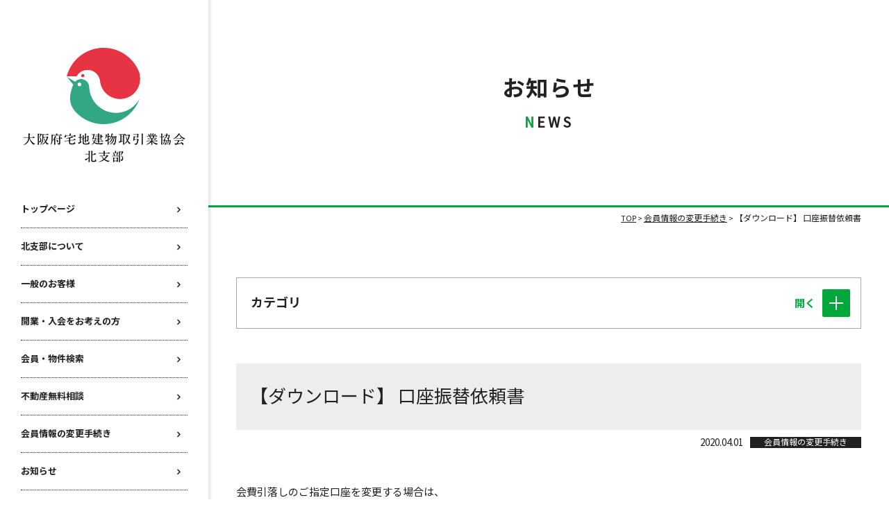

--- FILE ---
content_type: text/html; charset=UTF-8
request_url: https://takken-kita.jp/archives/2456
body_size: 30160
content:
<!doctype html> <!--[if IE 8]><html class="no-js lt-ie9" lang="ja" prefix="og: http://ogp.me/ns# fb: http://www.facebook.com/2008/fbml"><![endif]--> <!--[if gt IE 8]><!--><html class="no-js" lang="ja" prefix="og: http://ogp.me/ns# fb: http://www.facebook.com/2008/fbml"><!--<![endif]--><head><meta charset="utf-8"><title>【ダウンロード】 口座振替依頼書 - 大阪府宅地建物取引業協会 北支部 | 大阪府宅地建物取引業協会 北支部</title><meta name='robots' content='index, follow, max-image-preview:large, max-snippet:-1, max-video-preview:-1' /><style>img:is([sizes="auto" i], [sizes^="auto," i]) { contain-intrinsic-size: 3000px 1500px }</style><link rel="canonical" href="https://takken-kita.jp/archives/2456" /><meta property="og:locale" content="ja_JP" /><meta property="og:type" content="article" /><meta property="og:title" content="【ダウンロード】 口座振替依頼書 - 大阪府宅地建物取引業協会 北支部" /><meta property="og:description" content="会費引落しのご指定口座を変更する場合は、 下記用紙をダウンロードし、支部までご提出下さい。 &nbsp; 口座振替依頼書（本書） →　★預金口座振替依頼書（A4） 記入例　→　口振依頼書（記入例） ※記入例を参考に漏れな [&hellip;]" /><meta property="og:url" content="https://takken-kita.jp/archives/2456" /><meta property="og:site_name" content="大阪府宅地建物取引業協会 北支部" /><meta property="article:published_time" content="2020-03-31T23:31:15+00:00" /><meta property="article:modified_time" content="2023-11-02T02:04:01+00:00" /><meta name="author" content="admin_takken" /><meta name="twitter:card" content="summary_large_image" /><meta name="twitter:label1" content="執筆者" /><meta name="twitter:data1" content="admin_takken" /> <script type="application/ld+json" class="yoast-schema-graph">{"@context":"https://schema.org","@graph":[{"@type":"WebPage","@id":"https://takken-kita.jp/archives/2456","url":"https://takken-kita.jp/archives/2456","name":"【ダウンロード】 口座振替依頼書 - 大阪府宅地建物取引業協会 北支部","isPartOf":{"@id":"https://takken-kita.jp/#website"},"datePublished":"2020-03-31T23:31:15+00:00","dateModified":"2023-11-02T02:04:01+00:00","author":{"@id":"https://takken-kita.jp/#/schema/person/b06ad4b3269161168297fc31b371149e"},"breadcrumb":{"@id":"https://takken-kita.jp/archives/2456#breadcrumb"},"inLanguage":"ja","potentialAction":[{"@type":"ReadAction","target":["https://takken-kita.jp/archives/2456"]}]},{"@type":"BreadcrumbList","@id":"https://takken-kita.jp/archives/2456#breadcrumb","itemListElement":[{"@type":"ListItem","position":1,"name":"ホーム","item":"https://takken-kita.jp/"},{"@type":"ListItem","position":2,"name":"【ダウンロード】 口座振替依頼書"}]},{"@type":"WebSite","@id":"https://takken-kita.jp/#website","url":"https://takken-kita.jp/","name":"大阪府宅地建物取引業協会 北支部","description":"大阪府宅地建物取引業協会は、ハトマークをシンボルとし、信頼・繁栄・取引の公正を主旨に運営する団体です。 北支部はそのうち都島区・北区・福島区・此花区・西淀川区の５つの区で構成され、消費者の皆様と我々不動産業者の公正な取引をサポートしております。","potentialAction":[{"@type":"SearchAction","target":{"@type":"EntryPoint","urlTemplate":"https://takken-kita.jp/?s={search_term_string}"},"query-input":{"@type":"PropertyValueSpecification","valueRequired":true,"valueName":"search_term_string"}}],"inLanguage":"ja"},{"@type":"Person","@id":"https://takken-kita.jp/#/schema/person/b06ad4b3269161168297fc31b371149e","name":"admin_takken","image":{"@type":"ImageObject","inLanguage":"ja","@id":"https://takken-kita.jp/#/schema/person/image/","url":"https://secure.gravatar.com/avatar/ef0742f2a9979fcc4176bd0e701db04f?s=96&d=mm&r=g","contentUrl":"https://secure.gravatar.com/avatar/ef0742f2a9979fcc4176bd0e701db04f?s=96&d=mm&r=g","caption":"admin_takken"},"url":"https://takken-kita.jp/archives/author/admin_takken"}]}</script> <link rel='dns-prefetch' href='//cdnjs.cloudflare.com' /><link rel='dns-prefetch' href='//cdn.jsdelivr.net' /><link rel='stylesheet' id='wp-block-library-css' href='https://takken-kita.jp/web/wp-includes/css/dist/block-library/style.min.css' type='text/css' media='all' /><style id='classic-theme-styles-inline-css' type='text/css'>/*! This file is auto-generated */
.wp-block-button__link{color:#fff;background-color:#32373c;border-radius:9999px;box-shadow:none;text-decoration:none;padding:calc(.667em + 2px) calc(1.333em + 2px);font-size:1.125em}.wp-block-file__button{background:#32373c;color:#fff;text-decoration:none}</style><style id='global-styles-inline-css' type='text/css'>:root{--wp--preset--aspect-ratio--square: 1;--wp--preset--aspect-ratio--4-3: 4/3;--wp--preset--aspect-ratio--3-4: 3/4;--wp--preset--aspect-ratio--3-2: 3/2;--wp--preset--aspect-ratio--2-3: 2/3;--wp--preset--aspect-ratio--16-9: 16/9;--wp--preset--aspect-ratio--9-16: 9/16;--wp--preset--color--black: #000000;--wp--preset--color--cyan-bluish-gray: #abb8c3;--wp--preset--color--white: #ffffff;--wp--preset--color--pale-pink: #f78da7;--wp--preset--color--vivid-red: #cf2e2e;--wp--preset--color--luminous-vivid-orange: #ff6900;--wp--preset--color--luminous-vivid-amber: #fcb900;--wp--preset--color--light-green-cyan: #7bdcb5;--wp--preset--color--vivid-green-cyan: #00d084;--wp--preset--color--pale-cyan-blue: #8ed1fc;--wp--preset--color--vivid-cyan-blue: #0693e3;--wp--preset--color--vivid-purple: #9b51e0;--wp--preset--gradient--vivid-cyan-blue-to-vivid-purple: linear-gradient(135deg,rgba(6,147,227,1) 0%,rgb(155,81,224) 100%);--wp--preset--gradient--light-green-cyan-to-vivid-green-cyan: linear-gradient(135deg,rgb(122,220,180) 0%,rgb(0,208,130) 100%);--wp--preset--gradient--luminous-vivid-amber-to-luminous-vivid-orange: linear-gradient(135deg,rgba(252,185,0,1) 0%,rgba(255,105,0,1) 100%);--wp--preset--gradient--luminous-vivid-orange-to-vivid-red: linear-gradient(135deg,rgba(255,105,0,1) 0%,rgb(207,46,46) 100%);--wp--preset--gradient--very-light-gray-to-cyan-bluish-gray: linear-gradient(135deg,rgb(238,238,238) 0%,rgb(169,184,195) 100%);--wp--preset--gradient--cool-to-warm-spectrum: linear-gradient(135deg,rgb(74,234,220) 0%,rgb(151,120,209) 20%,rgb(207,42,186) 40%,rgb(238,44,130) 60%,rgb(251,105,98) 80%,rgb(254,248,76) 100%);--wp--preset--gradient--blush-light-purple: linear-gradient(135deg,rgb(255,206,236) 0%,rgb(152,150,240) 100%);--wp--preset--gradient--blush-bordeaux: linear-gradient(135deg,rgb(254,205,165) 0%,rgb(254,45,45) 50%,rgb(107,0,62) 100%);--wp--preset--gradient--luminous-dusk: linear-gradient(135deg,rgb(255,203,112) 0%,rgb(199,81,192) 50%,rgb(65,88,208) 100%);--wp--preset--gradient--pale-ocean: linear-gradient(135deg,rgb(255,245,203) 0%,rgb(182,227,212) 50%,rgb(51,167,181) 100%);--wp--preset--gradient--electric-grass: linear-gradient(135deg,rgb(202,248,128) 0%,rgb(113,206,126) 100%);--wp--preset--gradient--midnight: linear-gradient(135deg,rgb(2,3,129) 0%,rgb(40,116,252) 100%);--wp--preset--font-size--small: 13px;--wp--preset--font-size--medium: 20px;--wp--preset--font-size--large: 36px;--wp--preset--font-size--x-large: 42px;--wp--preset--spacing--20: 0.44rem;--wp--preset--spacing--30: 0.67rem;--wp--preset--spacing--40: 1rem;--wp--preset--spacing--50: 1.5rem;--wp--preset--spacing--60: 2.25rem;--wp--preset--spacing--70: 3.38rem;--wp--preset--spacing--80: 5.06rem;--wp--preset--shadow--natural: 6px 6px 9px rgba(0, 0, 0, 0.2);--wp--preset--shadow--deep: 12px 12px 50px rgba(0, 0, 0, 0.4);--wp--preset--shadow--sharp: 6px 6px 0px rgba(0, 0, 0, 0.2);--wp--preset--shadow--outlined: 6px 6px 0px -3px rgba(255, 255, 255, 1), 6px 6px rgba(0, 0, 0, 1);--wp--preset--shadow--crisp: 6px 6px 0px rgba(0, 0, 0, 1);}:where(.is-layout-flex){gap: 0.5em;}:where(.is-layout-grid){gap: 0.5em;}body .is-layout-flex{display: flex;}.is-layout-flex{flex-wrap: wrap;align-items: center;}.is-layout-flex > :is(*, div){margin: 0;}body .is-layout-grid{display: grid;}.is-layout-grid > :is(*, div){margin: 0;}:where(.wp-block-columns.is-layout-flex){gap: 2em;}:where(.wp-block-columns.is-layout-grid){gap: 2em;}:where(.wp-block-post-template.is-layout-flex){gap: 1.25em;}:where(.wp-block-post-template.is-layout-grid){gap: 1.25em;}.has-black-color{color: var(--wp--preset--color--black) !important;}.has-cyan-bluish-gray-color{color: var(--wp--preset--color--cyan-bluish-gray) !important;}.has-white-color{color: var(--wp--preset--color--white) !important;}.has-pale-pink-color{color: var(--wp--preset--color--pale-pink) !important;}.has-vivid-red-color{color: var(--wp--preset--color--vivid-red) !important;}.has-luminous-vivid-orange-color{color: var(--wp--preset--color--luminous-vivid-orange) !important;}.has-luminous-vivid-amber-color{color: var(--wp--preset--color--luminous-vivid-amber) !important;}.has-light-green-cyan-color{color: var(--wp--preset--color--light-green-cyan) !important;}.has-vivid-green-cyan-color{color: var(--wp--preset--color--vivid-green-cyan) !important;}.has-pale-cyan-blue-color{color: var(--wp--preset--color--pale-cyan-blue) !important;}.has-vivid-cyan-blue-color{color: var(--wp--preset--color--vivid-cyan-blue) !important;}.has-vivid-purple-color{color: var(--wp--preset--color--vivid-purple) !important;}.has-black-background-color{background-color: var(--wp--preset--color--black) !important;}.has-cyan-bluish-gray-background-color{background-color: var(--wp--preset--color--cyan-bluish-gray) !important;}.has-white-background-color{background-color: var(--wp--preset--color--white) !important;}.has-pale-pink-background-color{background-color: var(--wp--preset--color--pale-pink) !important;}.has-vivid-red-background-color{background-color: var(--wp--preset--color--vivid-red) !important;}.has-luminous-vivid-orange-background-color{background-color: var(--wp--preset--color--luminous-vivid-orange) !important;}.has-luminous-vivid-amber-background-color{background-color: var(--wp--preset--color--luminous-vivid-amber) !important;}.has-light-green-cyan-background-color{background-color: var(--wp--preset--color--light-green-cyan) !important;}.has-vivid-green-cyan-background-color{background-color: var(--wp--preset--color--vivid-green-cyan) !important;}.has-pale-cyan-blue-background-color{background-color: var(--wp--preset--color--pale-cyan-blue) !important;}.has-vivid-cyan-blue-background-color{background-color: var(--wp--preset--color--vivid-cyan-blue) !important;}.has-vivid-purple-background-color{background-color: var(--wp--preset--color--vivid-purple) !important;}.has-black-border-color{border-color: var(--wp--preset--color--black) !important;}.has-cyan-bluish-gray-border-color{border-color: var(--wp--preset--color--cyan-bluish-gray) !important;}.has-white-border-color{border-color: var(--wp--preset--color--white) !important;}.has-pale-pink-border-color{border-color: var(--wp--preset--color--pale-pink) !important;}.has-vivid-red-border-color{border-color: var(--wp--preset--color--vivid-red) !important;}.has-luminous-vivid-orange-border-color{border-color: var(--wp--preset--color--luminous-vivid-orange) !important;}.has-luminous-vivid-amber-border-color{border-color: var(--wp--preset--color--luminous-vivid-amber) !important;}.has-light-green-cyan-border-color{border-color: var(--wp--preset--color--light-green-cyan) !important;}.has-vivid-green-cyan-border-color{border-color: var(--wp--preset--color--vivid-green-cyan) !important;}.has-pale-cyan-blue-border-color{border-color: var(--wp--preset--color--pale-cyan-blue) !important;}.has-vivid-cyan-blue-border-color{border-color: var(--wp--preset--color--vivid-cyan-blue) !important;}.has-vivid-purple-border-color{border-color: var(--wp--preset--color--vivid-purple) !important;}.has-vivid-cyan-blue-to-vivid-purple-gradient-background{background: var(--wp--preset--gradient--vivid-cyan-blue-to-vivid-purple) !important;}.has-light-green-cyan-to-vivid-green-cyan-gradient-background{background: var(--wp--preset--gradient--light-green-cyan-to-vivid-green-cyan) !important;}.has-luminous-vivid-amber-to-luminous-vivid-orange-gradient-background{background: var(--wp--preset--gradient--luminous-vivid-amber-to-luminous-vivid-orange) !important;}.has-luminous-vivid-orange-to-vivid-red-gradient-background{background: var(--wp--preset--gradient--luminous-vivid-orange-to-vivid-red) !important;}.has-very-light-gray-to-cyan-bluish-gray-gradient-background{background: var(--wp--preset--gradient--very-light-gray-to-cyan-bluish-gray) !important;}.has-cool-to-warm-spectrum-gradient-background{background: var(--wp--preset--gradient--cool-to-warm-spectrum) !important;}.has-blush-light-purple-gradient-background{background: var(--wp--preset--gradient--blush-light-purple) !important;}.has-blush-bordeaux-gradient-background{background: var(--wp--preset--gradient--blush-bordeaux) !important;}.has-luminous-dusk-gradient-background{background: var(--wp--preset--gradient--luminous-dusk) !important;}.has-pale-ocean-gradient-background{background: var(--wp--preset--gradient--pale-ocean) !important;}.has-electric-grass-gradient-background{background: var(--wp--preset--gradient--electric-grass) !important;}.has-midnight-gradient-background{background: var(--wp--preset--gradient--midnight) !important;}.has-small-font-size{font-size: var(--wp--preset--font-size--small) !important;}.has-medium-font-size{font-size: var(--wp--preset--font-size--medium) !important;}.has-large-font-size{font-size: var(--wp--preset--font-size--large) !important;}.has-x-large-font-size{font-size: var(--wp--preset--font-size--x-large) !important;}
:where(.wp-block-post-template.is-layout-flex){gap: 1.25em;}:where(.wp-block-post-template.is-layout-grid){gap: 1.25em;}
:where(.wp-block-columns.is-layout-flex){gap: 2em;}:where(.wp-block-columns.is-layout-grid){gap: 2em;}
:root :where(.wp-block-pullquote){font-size: 1.5em;line-height: 1.6;}</style><link rel='stylesheet' id='wp-pagenavi-css' href='https://takken-kita.jp/web/wp-content/plugins/wp-pagenavi/pagenavi-css.css' type='text/css' media='all' /><link rel='stylesheet' id='tablepress-default-css' href='https://takken-kita.jp/web/wp-content/plugins/tablepress/css/build/default.css' type='text/css' media='all' /><link rel="https://api.w.org/" href="https://takken-kita.jp/wp-json/" /><link rel="alternate" title="JSON" type="application/json" href="https://takken-kita.jp/wp-json/wp/v2/posts/2456" /><link rel='shortlink' href='https://takken-kita.jp/?p=2456' /><link rel="alternate" title="oEmbed (JSON)" type="application/json+oembed" href="https://takken-kita.jp/wp-json/oembed/1.0/embed?url=https%3A%2F%2Ftakken-kita.jp%2Farchives%2F2456" /><link rel="alternate" title="oEmbed (XML)" type="text/xml+oembed" href="https://takken-kita.jp/wp-json/oembed/1.0/embed?url=https%3A%2F%2Ftakken-kita.jp%2Farchives%2F2456&#038;format=xml" /><link rel="llms-sitemap" href="https://takken-kita.jp/llms.txt" /> <!--[if IE]><meta http-equiv="X-UA-Compatible" content="IE=edge,chrome=1"><meta http-equiv="imagetoolbar" content="no"> <![endif]--><meta name="format-detection" content="telephone=no"><meta name="viewport" content="width=device-width, initial-scale=1, minimum-scale=1, maximum-scale=1, user-scalable=no"><link rel="apple-touch-icon-precomposed" href="https://takken-kita.jp/web/wp-content/themes/mytheme/assets/img/common/clip.png" /><link href="https://takken-kita.jp/web/wp-content/themes/mytheme/style.css" rel="stylesheet"><link href="https://takken-kita.jp/web/wp-content/themes/mytheme/assets/css/style.min.css" rel="stylesheet"><link rel="stylesheet" href="https://maxcdn.bootstrapcdn.com/font-awesome/4.7.0/css/font-awesome.min.css"><link rel="apple-touch-icon" sizes="180x180" href="https://takken-kita.jp/web/wp-content/themes/mytheme/assets/img/favicon/apple-touch-icon.png"><link rel="icon" type="image/png" sizes="32x32" href="https://takken-kita.jp/web/wp-content/themes/mytheme/assets/img/favicon/favicon-32x32.png"><link rel="icon" type="image/png" sizes="16x16" href="https://takken-kita.jp/web/wp-content/themes/mytheme/assets/img/favicon/favicon-16x16.png"><link rel="manifest" href="https://takken-kita.jp/web/wp-content/themes/mytheme/assets/img/favicon/site.webmanifest"><link rel="mask-icon" href="https://takken-kita.jp/web/wp-content/themes/mytheme/assets/img/favicon/safari-pinned-tab.svg" color="#777777"><meta name="theme-color" content="#ffffff"> <!--[if lt IE 9]> <script src="https://takken-kita.jp/web/wp-content/themes/mytheme/assets/js/vendor/html5shiv/html5shiv.js"></script> <script src="https://takken-kita.jp/web/wp-content/themes/mytheme/assets/js/vendor/ie7/IE9.js"></script> <![endif]-->  <script async src="https://www.googletagmanager.com/gtag/js?id=G-GKRP0DDE2W"></script> <script>window.dataLayer = window.dataLayer || [];
  function gtag(){dataLayer.push(arguments);}
  gtag('js', new Date());

  gtag('config', 'G-GKRP0DDE2W');</script> </head><body class="post-template-default single single-post postid-2456 single-format-standard"><div id="wrapper"><header id="site-header" role="banner" data-nav="close" data-fixed="nofix"><div class="h__inner"><h1 class="h__rogo"><a href="https://takken-kita.jp/" class="inner"><img src="https://takken-kita.jp/web/wp-content/themes/mytheme/assets/img/common/h__logo.png" srcset="https://takken-kita.jp/web/wp-content/themes/mytheme/assets/img/common/h__logo@2x.png 2x" alt="大阪府宅地建物取引業協会 北支部"></a></h1><h1 class="h__rogo--sp"><a href="https://takken-kita.jp/" class="inner"><img src="https://takken-kita.jp/web/wp-content/themes/mytheme/assets/img/common/h__logo-sp.png" srcset="https://takken-kita.jp/web/wp-content/themes/mytheme/assets/img/common/h__logo-sp@2x.png 2x" alt="大阪府宅地建物取引業協会 北支部"></a></h1><div class="h__overlay" id="js-overlay" data-status="out"><nav class="h__nav"><ul class="h__navList"><li class="h__navListItem"> <a href="https://takken-kita.jp/" class="h__navTarget">トップページ</a></li><li class="h__navListItem"> <a href="https://takken-kita.jp/about" class="h__navTarget">北支部について</a></li><li class="h__navListItem"> <a href="https://takken-kita.jp/general" class="h__navTarget">一般のお客様</a></li><li class="h__navListItem"> <a href="https://takken-kita.jp/admission" class="h__navTarget">開業・入会をお考えの方</a></li><li class="h__navListItem"> <a href="https://takken-kita.jp/search" class="h__navTarget">会員・物件検索</a></li><li class="h__navListItem"> <a href="https://takken-kita.jp/consulting" class="h__navTarget">不動産無料相談</a></li><li class="h__navListItem"> <a href="https://takken-kita.jp/archives/category/other" class="h__navTarget">会員情報の変更手続き</a></li><li class="h__navListItem"> <a href="https://takken-kita.jp/news" class="h__navTarget">お知らせ</a></li></ul></nav><div class="h__bnr h__login"> <a href="https://takken-kita.jp/membership"> <img src="https://takken-kita.jp/web/wp-content/themes/mytheme/assets/img/common/h__bnr-member.png" srcset="https://takken-kita.jp/web/wp-content/themes/mytheme/assets/img/common/h__bnr-member@2x.png 2x" alt="ログイン"> </a></div><div class="h__bnr h__tel"> <img src="https://takken-kita.jp/web/wp-content/themes/mytheme/assets/img/common/h__tel.png" srcset="https://takken-kita.jp/web/wp-content/themes/mytheme/assets/img/common/h__tel@2x.png 2x" alt="電話番号"></div><div class="h__bnr h__contact"> <a href="https://takken-kita.jp/contact"> <img src="https://takken-kita.jp/web/wp-content/themes/mytheme/assets/img/common/h__bnr-cotanct.png" srcset="https://takken-kita.jp/web/wp-content/themes/mytheme/assets/img/common/h__bnr-cotanct@2x.png 2x" alt="お問合せフォーム"> </a></div></div><div class="h__login--sp"> <a href="https://takken-kita.jp/membership"> <img src="https://takken-kita.jp/web/wp-content/themes/mytheme/assets/img/common/h__login.png" srcset="https://takken-kita.jp/web/wp-content/themes/mytheme/assets/img/common/h__login@2x.png 2x" alt="ログイン"> </a></div><div id="site-spMenu"><div class="icon"></div><div class="txt">MENU</div></div></div></header><div id="site-main" data-status="in"><main role="main" id="js-pjaxArea" class="page-under page-"><div class="c-pageTitle"><div class="c-pagetitle__inner"><h1 class="c-pageTitle-ja">お知らせ</h1><h2 class="c-pageTitle-en">NEWS</h2></div></div><section id="c-bread" class="c-bread"><div class="c-section"><div class="c-sectionFluid"><div class="inner"><div class="c-sectionFluid__inner"> <span property="itemListElement" typeof="ListItem"><a property="item" typeof="WebPage" title="Go to 大阪府宅地建物取引業協会 北支部." href="https://takken-kita.jp" class="home" ><span property="name">TOP</span></a><meta property="position" content="1"></span> &gt; <span property="itemListElement" typeof="ListItem"><a property="item" typeof="WebPage" title="Go to the 会員情報の変更手続き category archives." href="https://takken-kita.jp/archives/category/other" class="taxonomy category" ><span property="name">会員情報の変更手続き</span></a><meta property="position" content="2"></span> &gt; <span class="post post-post current-item">【ダウンロード】 口座振替依頼書</span></div></div></div></div></section><section class="c-pageSection p-newsCategory"><div class="c-section"><div class="p-newsCategory__box"><div class="head"><h2 class="title">カテゴリ</h2><div id="js-news-icon--open" class="icon"><span></span></div></div><div id="js-news-icon--body" class="body"><ul class="p-newsCategory__list"><li class="cat-item cat-item-2"><a class="js-pjax c-target" href="https://takken-kita.jp/archives/category/info">お知らせ</a></li><li class="cat-item cat-item-19"><a class="js-pjax c-target" href="https://takken-kita.jp/archives/category/%e4%b8%8d%e5%8b%95%e7%94%a3%e7%84%a1%e6%96%99%e4%b8%80%e8%88%ac%e7%9b%b8%e8%ab%87">不動産無料一般相談</a></li><li class="cat-item cat-item-17"><a class="js-pjax c-target" href="https://takken-kita.jp/archives/category/other">会員情報の変更手続き</a></li><li class="cat-item cat-item-18"><a class="js-pjax c-target" href="https://takken-kita.jp/archives/category/%e5%8c%97%e6%94%af%e9%83%a8%e5%85%a5%e4%bc%9a%e6%89%8b%e7%b6%9a%e3%81%8d%e3%81%ab%e3%81%a4%e3%81%84%e3%81%a6">北支部入会手続きについて</a></li><li class="cat-item cat-item-16"><a class="js-pjax c-target" href="https://takken-kita.jp/archives/category/report">活動報告</a></li></ul></div></div></div></section><section class="c-section p-single"><article class="p-singleArticle"><h2 class="p-single_postTitle">【ダウンロード】 口座振替依頼書</h2><div class="p-single__desc p-single__desc--news"><div class="date">2020.04.01</div><div class="category"> 会員情報の変更手続き</div></div><div class="p-single__cont"><p>会費引落しのご指定口座を変更する場合は、</p><p>下記用紙をダウンロードし、支部までご提出下さい。</p><p>&nbsp;</p><p>口座振替依頼書（本書） →　<a href="https://takken-kita.jp/web/wp-content/uploads/2020/04/e2f6dd1d4b6776d6c76cc06c06d1e423.pdf" target="_blank" rel="noopener noreferrer">★預金口座振替依頼書（A4）</a></p><p>記入例　→　<a href="https://takken-kita.jp/web/wp-content/uploads/2020/04/814a0b312acae20a49dde0af96908230.pdf" target="_blank" rel="noopener noreferrer">口振依頼書（記入例）</a></p><p>※記入例を参考に漏れなくご記入下さい。</p><p>※印影がかすれたり読み取りにくいと、再提出をお願いする場合があります。</p><p>※法人の場合の口座名義人は「法人名」と共に「役職名」「代表者名」も必ずご記入下さい。</p></div></article><div class="p-single__mainNav"><ul class="p-single__mainNavList"><li class="p-single__mainNavListItem p-single__mainNavListItem--prev"> <a href="https://takken-kita.jp/archives/2121" rel="prev">< 前の記事</a></li><li class="p-single__mainNavListItem p-single__mainNavListItem--all"> <a href="https://takken-kita.jp/news" class="js-pjax">一覧に戻る</a></li><li class="p-single__mainNavListItem p-single__mainNavListItem--next"> <a href="https://takken-kita.jp/archives/2650" rel="next">次の記事 ></a></li></ul></div></section><section class="p-newsArchive"><div class="c-section"><div class="p-newsArchive__box"><div class="wrap"> <span> アーカイブ </span> <select name="form-select-dropdown-arc" onChange="document.location.href=this.options[this.selectedIndex].value;"><option value="">選択してください</option><option value='https://takken-kita.jp/archives/date/2026/01'> 2026年1月 &nbsp;(1)</option><option value='https://takken-kita.jp/archives/date/2025/12'> 2025年12月 &nbsp;(1)</option><option value='https://takken-kita.jp/archives/date/2025/08'> 2025年8月 &nbsp;(1)</option><option value='https://takken-kita.jp/archives/date/2025/07'> 2025年7月 &nbsp;(2)</option><option value='https://takken-kita.jp/archives/date/2025/06'> 2025年6月 &nbsp;(1)</option><option value='https://takken-kita.jp/archives/date/2025/05'> 2025年5月 &nbsp;(2)</option><option value='https://takken-kita.jp/archives/date/2024/08'> 2024年8月 &nbsp;(1)</option><option value='https://takken-kita.jp/archives/date/2024/07'> 2024年7月 &nbsp;(1)</option><option value='https://takken-kita.jp/archives/date/2022/07'> 2022年7月 &nbsp;(1)</option><option value='https://takken-kita.jp/archives/date/2021/08'> 2021年8月 &nbsp;(1)</option><option value='https://takken-kita.jp/archives/date/2020/05'> 2020年5月 &nbsp;(2)</option><option value='https://takken-kita.jp/archives/date/2020/04'> 2020年4月 &nbsp;(22)</option><option value='https://takken-kita.jp/archives/date/2020/01'> 2020年1月 &nbsp;(1)</option><option value='https://takken-kita.jp/archives/date/2019/12'> 2019年12月 &nbsp;(1)</option><option value='https://takken-kita.jp/archives/date/2019/04'> 2019年4月 &nbsp;(1)</option><option value='https://takken-kita.jp/archives/date/2018/03'> 2018年3月 &nbsp;(1)</option><option value='https://takken-kita.jp/archives/date/2016/12'> 2016年12月 &nbsp;(1)</option><option value='https://takken-kita.jp/archives/date/2016/10'> 2016年10月 &nbsp;(1)</option><option value='https://takken-kita.jp/archives/date/2016/09'> 2016年9月 &nbsp;(1)</option><option value='https://takken-kita.jp/archives/date/2016/06'> 2016年6月 &nbsp;(1)</option><option value='https://takken-kita.jp/archives/date/2015/12'> 2015年12月 &nbsp;(1)</option> </select></div></div></div></section><section class="c-fbnr"><div class="c-section"><div class="row"><div class="column large-4 small-6"> <a href="http://www.zentakuloan.co.jp/" target="_blank"><img src="https://takken-kita.jp/web/wp-content/themes/mytheme/assets/img/common/fbnr01.png" alt=""></a></div><div class="column large-4 small-6"> <a href="http://www.fudousan.or.jp/" target="_blank"><img src="https://takken-kita.jp/web/wp-content/themes/mytheme/assets/img/common/fbnr02.png" alt=""></a></div><div class="column large-4 small-6"> <a href="http://www.hatomarksite.com/" target="_blank"><img src="https://takken-kita.jp/web/wp-content/themes/mytheme/assets/img/common/fbnr03.png" alt=""></a></div><div class="column large-4 small-6"> <a href="http://www.kinkireins.or.jp/" target="_blank"><img src="https://takken-kita.jp/web/wp-content/themes/mytheme/assets/img/common/fbnr04.png" alt=""></a></div><div class="column large-4 small-6"> <a href="http://www.takken-sp.co.jp/" target="_blank"><img src="https://takken-kita.jp/web/wp-content/themes/mytheme/assets/img/common/fbnr05.png" alt=""></a></div><div class="column large-4 small-6"> <a href="http://www.zentaku.or.jp/" target="_blank"><img src="https://takken-kita.jp/web/wp-content/themes/mytheme/assets/img/common/fbnr06.png" alt=""></a></div></div></div></section></main><footer  id="site-footer" role="contentinfo"> <a href="#wrapper" id="gototop"></a><div class="c-section"><div class="f__nav"><div class="row"><div class="column large-4"><ul class="f__navList"><li class="f__navListItem"> <a href="https://takken-kita.jp/about">北支部概要</a></li><li class="f__navListItem"> <a href="https://takken-kita.jp/search">会員・物件検索</a></li><li class="f__navListItem"> <a href="https://takken-kita.jp/consulting">不動産無料相談</a></li></ul></div><div class="column large-4"><ul class="f__navList"><li class="f__navListItem"> <a href="https://takken-kita.jp/general">一般の方へ</a></li><li class="f__navListItem"> <a href="https://takken-kita.jp/admission">開業・入会をお考えの方へ</a></li></ul></div><div class="column large-4"><ul class="f__navList"><li class="f__navListItem"> <a href="https://takken-kita.jp/membership">北支部会員ページ</a></li><li class="f__navListItem"> <a href="https://takken-kita.jp/news">お知らせ</a></li><li class="f__navListItem"> <a href="https://takken-kita.jp/contact">お問い合わせ</a></li></ul></div></div></div></div><div class="c-section"><div class="f__logo"> <a href="https://takken-kita.jp/"><img src="https://takken-kita.jp/web/wp-content/themes/mytheme/assets/img/common/f__logo.png" srcset="https://takken-kita.jp/web/wp-content/themes/mytheme/assets/img/common/f__logo@2x.png 2x" alt="大阪府宅地建物取引業協会 北支部"></a></div><div class="f__info">〒530-0041 大阪市北区天神橋2-2-27 北区不動産会館  TEL:06-6357-5821</div><div class="f__copy"><p class="copyright">Copyright.Osaka Takken Association Kita-local.All Right Reserved.</p></div></div></footer></main></div></div> <script type="text/javascript" src="//cdnjs.cloudflare.com/ajax/libs/jquery/1.11.3/jquery.min.js" id="jquery-js"></script> <script type="text/javascript" src="//cdn.jsdelivr.net/npm/vue@2.6.14" id="Vue-js"></script> <script type="text/javascript" src="https://takken-kita.jp/web/wp-content/themes/mytheme/assets/js/main.min.js" id="all-js"></script> <script type="text/javascript" src="https://takken-kita.jp/web/wp-content/themes/mytheme/assets/js/vue.js" id="vue-js"></script> </body></html>

--- FILE ---
content_type: text/css
request_url: https://takken-kita.jp/web/wp-content/themes/mytheme/assets/css/style.min.css
body_size: 51019
content:
/*! wp-template v1.0.0 */
@import url(https://fonts.googleapis.com/css?family=Noto+Sans+JP:400,700&display=swap);
@import url(https://fonts.googleapis.com/css?family=Source+Sans+Pro&display=swap);
/*! normalize.css v8.0.0 | MIT License | github.com/necolas/normalize.css */html{line-height:1.15;-webkit-text-size-adjust:100%}body{margin:0}h1{font-size:2em;margin:0.67em 0}hr{box-sizing:content-box;height:0;overflow:visible}pre{font-family:monospace, monospace;font-size:1em}a{background-color:transparent}abbr[title]{border-bottom:none;text-decoration:underline;-webkit-text-decoration:underline dotted;text-decoration:underline dotted}b,strong{font-weight:bolder}code,kbd,samp{font-family:monospace, monospace;font-size:1em}small{font-size:80%}sub,sup{font-size:75%;line-height:0;position:relative;vertical-align:baseline}sub{bottom:-0.25em}sup{top:-0.5em}img{border-style:none}button,input,optgroup,select,textarea{font-family:inherit;font-size:100%;line-height:1.15;margin:0}button,input{overflow:visible}button,select{text-transform:none}button,[type='button'],[type='reset'],[type='submit']{-webkit-appearance:button}button::-moz-focus-inner,[type='button']::-moz-focus-inner,[type='reset']::-moz-focus-inner,[type='submit']::-moz-focus-inner{border-style:none;padding:0}button:-moz-focusring,[type='button']:-moz-focusring,[type='reset']:-moz-focusring,[type='submit']:-moz-focusring{outline:1px dotted ButtonText}fieldset{padding:0.35em 0.75em 0.625em}legend{box-sizing:border-box;color:inherit;display:table;max-width:100%;padding:0;white-space:normal}progress{vertical-align:baseline}textarea{overflow:auto}[type='checkbox'],[type='radio']{box-sizing:border-box;padding:0}[type='number']::-webkit-inner-spin-button,[type='number']::-webkit-outer-spin-button{height:auto}[type='search']{-webkit-appearance:textfield;outline-offset:-2px}[type='search']::-webkit-search-decoration{-webkit-appearance:none}::-webkit-file-upload-button{-webkit-appearance:button;font:inherit}details{display:block}summary{display:list-item}template{display:none}[hidden]{display:none}.row:after,#site-header:after,.h__navList:after,.p-searchMember__tabList:after{content:"";display:table;clear:both}img{max-width:100%;height:auto}.lt-ie9 img{width:auto}.u-min{font-family:游明朝, YuMincho, "\30D2\30E9\30AE\30CE\660E\671D   Pro W3", "Hiragino Mincho Pro", "MS P\660E\671D", serif}.u-pcNone{display:none}.u-redTxt{color:#c01d29}@media only screen and (max-width: 640px){.u-spNone{display:none}.u-pcNone{display:block}}.wp-pagenavi{clear:both;text-align:center;font-size:14px;font-size:1.4rem;margin-top:40px}@media only screen and (max-width: 930px){.wp-pagenavi{font-size:13px;font-size:1.3rem}}@media only screen and (max-width: 640px){.wp-pagenavi{font-size:10px;font-size:1rem}}.wp-pagenavi a,.wp-pagenavi span{text-decoration:none;padding:10px 15px;margin:0 8px;background-color:#fff;display:inline-block;*display:inline;*zoom:1;vertical-align:top}@media only screen and (max-width: 930px){.wp-pagenavi a,.wp-pagenavi span{padding:8px 12px}}@media only screen and (max-width: 640px){.wp-pagenavi a,.wp-pagenavi span{padding:6px 10px;margin:0 2px}}.wp-pagenavi a{transition:all .3s linear}.wp-pagenavi a:hover,.wp-pagenavi span.current{color:#fff;background-color:#5fcfb9}.wp-pagenavi .pages,.wp-pagenavi .extend{border:none}@media only screen and (max-width: 780px){.wp-pagenavi .pages,.wp-pagenavi .extend{display:none}}.wp-pagenavi .page{background-color:#edeeec;border:none !important}.wp-pagenavi .previouspostslink,.wp-pagenavi .nextpostslink,.wp-pagenavi .last,.wp-pagenavi .first{border:none !important;background-color:#edeeec}.wp-pagenavi span{border:none !important}body{overflow-x:hidden}div#mfp_hidden{overflow:hidden;width:1px;height:1px;padding:0px;margin:0px}div#mfp_hidden input{margin:10px}div.mfp_thanks{padding:30px}div.mfp_thanks p{line-height:1.7em}div.mfp_thanks ul.mfp_caution{margin:0px;padding:0px}div.mfp_thanks ul.mfp_caution li{display:block;color:#C00;margin:0px;padding:5px 0px}div#mfp_thanks{text-align:center;font-size:18px;padding:20px 0px}div#mfp_thanks strong{color:#C00;font-size:24px}div#mfp_phase_confirm{clear:both}div#mfp_phase_confirm h4{font-size:36px;padding:10px 0px 0px 0px;text-align:center}div#mfp_overlay{position:absolute;display:none;z-index:10001}div#mfp_overlay_inner{background-color:#FFF;padding:15px;margin:0px auto;border-radius:5px;box-shadow:0px 0px 10px #000;width:640px;max-width:90%}div#mfp_overlay_background{background-color:#000;position:absolute;display:none;z-index:10000}div#mfp_loading_screen{z-index:20000;opacity:0.8;display:none;background-color:#000;position:absolute}div#mfp_loading{z-index:20001;position:absolute;display:none;width:40px;height:40px;background-image:url(images/mfp_loading.gif)}.mfp_colored{background-color:#F6F7F9}.mfp_achroma{background-color:#FFF}div.mfp_err{clear:both;display:none;text-align:left;margin:5px 0px 0px 0px;padding:3px 0px 5px 17px;color:#F00;font-size:12px;line-height:normal;background-image:url(images/mfp_error.gif);background-repeat:no-repeat;background-position:0px 1px}.mfp_parent_error{border:solid 2px #F00}.problem{background-color:#FCC}div#mfp_error{background-color:#FEE;border:solid 1px #F00;padding:10px;display:none}div#mfp_error p{padding:0px;margin:0px;font-size:14px;text-align:center}div#mfp_error p strong{font-size:18px;color:#F00}div#mfp_warning{background-color:#FEE;border:solid 1px #F00;padding:10px;display:none}div#mfp_warning p{padding:0px;margin:0px;font-size:14px;text-align:center}div#mfp_warning p strong{font-size:18px;color:#F00}div#mfp_price{color:#C00;font-size:36px;padding:10px;font-weight:bolder}div#mfp_price span{color:#666;font-size:12px;font-weight:normal}button.mfp_next,button.mfp_prev{font-size:18px;margin:10px;padding:5px 10px}button.mfp_next{float:right}button.mfp_prev{float:left}ul#mfp_phase_stat{padding:10px}ul#mfp_phase_stat li{float:left;padding:8px 15px;border-radius:3px;margin:5px;list-style:none;font-size:14px}ul#mfp_phase_stat li.mfp_phase_arrow{box-shadow:none;padding:8px 5px}ul#mfp_phase_stat li.mfp_active_phase{background-color:#E8EEF9;box-shadow:0px 0px 5px #000}ul#mfp_phase_stat li.mfp_inactive_phase{background-color:#CCC;color:#666;box-shadow:0px 0px 5px #CCC}div#mfp_shopping_cart{border:solid 1px #CCC;margin:0px;padding:0px}div#mfp_shopping_cart p{margin:0px;text-align:center;padding:20px 10px;font-size:12px;background-color:#FEE}table.mfp_shoppingcart{border-spacing:0px;border-collapse:collapse;width:100%}table.mfp_shoppingcart tbody tr th,table.mfp_shoppingcart tbody tr td{font-size:12px;padding:5px;border-bottom:solid 1px #CCC}table.mfp_shoppingcart tbody tr td select{display:block;margin:0px auto;text-align:center}table.mfp_shoppingcart tbody tr td select option{text-align:center}table.mfp_shoppingcart tbody tr th span{display:block;font-weight:normal;font-size:10px;color:#666;padding:3px 0px}table.mfp_shoppingcart tfoot tr td{padding:5px;font-size:16px;font-weight:bolder;color:#900}td.msc_price{font-size:12px;text-align:right}div.mfp_buttons{clear:both;padding:10px 0px;text-align:center}.imagebutton{margin:0px;padding:0px;border:none;outline:none;background:none}.mfp_element_checkbox,.mfp_element_radio{vertical-align:middle;margin:0px 2px}table#mfp_confirm_table{border-spacing:0px;border-collapse:collapse;width:100%}table#mfp_confirm_table tr.mfp_colored{background-color:#F6F7F9}table#mfp_confirm_table tr.mfp_achroma{background-color:#FFF}table#mfp_confirm_table tr th,table#mfp_confirm_table tr td{text-align:left;font-size:12px;border-top:solid 1px #CCC;padding:5px 10px}table#mfp_confirm_table tr th{white-space:nowrap;width:200px}table#mfp_confirm_table tr td{line-height:1.5em;word-break:break-all}.mfp_element_button{-webkit-appearance:none;box-shadow:none;display:inline-block;padding:5px 10px;border:none;border-radius:5px;color:#fff}#mfp_button_send{background-color:red}input#mfp_reserve_item,input#mfp_reserve_date{display:none}div#mfp_reserve_wrapper{position:relative;overflow:hidden;border:solid 1px #CCC}div#mfp_reserve_inner{position:relative;padding:0px 0px 0px 100px;overflow:auto}div#mfp_reserve_wrapper table{border-spacing:0px;border-collapse:collapse}div#mfp_reserve_wrapper table.mfp_reserve_table_label{position:absolute;top:0px;left:0px;width:100px;background-color:#FEE;z-index:100}div#mfp_reserve_wrapper table.mfp_reserve_table_value{padding:0px 0px 0px 0px}div#mfp_reserve_wrapper table.mfp_reserve_table_value tr td.mfp_reserve_active,div#mfp_reserve_wrapper table.mfp_reserve_table_value tr td.mfp_reserve_warning{cursor:pointer}div#mfp_reserve_wrapper table.mfp_reserve_table_value tr td.mfp_reserve_active:hover,div#mfp_reserve_wrapper table.mfp_reserve_table_value tr td.mfp_reserve_warning:hover{background-color:#E8EEF9}div#mfp_reserve_wrapper table.mfp_reserve_table_value tr td.mfp_reserve_current{background-color:#0068B7;color:#FFF}td.mfp_reserve_disabled{background-color:#CCC}td.mfp_reserve_warning{background-color:#FFC}div#mfp_reserve_wrapper table tr td,div#mfp_reserve_wrapper table tr th{border:solid 1px #CCC;padding:0px 5px;font-size:12px;text-align:center;font-family:Osaka,"\FF2D\FF33   \FF30\30B4\30B7\30C3\30AF","MS PGothic",Sans-Serif;font-weight:normal;height:20px;text-align:left}td.mfp_reserve_week_0{color:#F00;background-color:#FEE}td.mfp_reserve_week_6{color:#00F;background-color:#EEF}div.mfp_ok{border-radius:5px;background-color:red;border:solid 1px red;display:inline-block;line-height:1.5em;padding:0px 5px;margin:0px 2px;color:#FFF;font-size:10px;background-image:url(images/header.png);background-size:100% 100%;display:none}div.prefcodeWrapper{position:relative}div.prefcodeResult{position:absolute;top:0px;left:0px;padding:5px;border:solid 1px #CCC;background-color:#FFF;box-shadow:0px 0px 5px #CCC;display:none}div.prefcodeResult div{cursor:pointer}div.prefcodeResult div:hover{background-color:#C9EBFB}div.prefcodeResult div.prefcodeNext{background-color:#EEE;text-align:center}div.prefLoading{padding:60px 100px;background:url(images/mfp_zip_loading.gif) no-repeat center center}.hidefield{height:0px;overflow:hidden}.showfield{height:auto;overflow:visible}*{box-sizing:border-box}article,aside,details,figcaption,figure,footer,header,hgroup,nav,section,main{display:block}audio[controls],canvas,video{display:inline-block;*display:inline;zoom:1}figure{margin:0}html{background:#fff;color:#202124;font-size:62.5%}body{font-family:"Source Sans Pro","Noto Sans JP",游ゴシック体,"Yu Gothic",YuGothic,"\30D2\30E9\30AE\30CE\89D2\30B4\30B7\30C3\30AF   Pro","Hiragino Kaku Gothic Pro",メイリオ,Meiryo,Osaka,"\FF2D\FF33   \FF30\30B4\30B7\30C3\30AF","MS PGothic",sans-serif;line-height:150%;text-align:left;-webkit-tap-highlight-color:rgba(0,0,0,0);-webkit-text-size-adjust:100%;-ms-text-size-adjust:100%;height:100%;line-height:1.8;font-size:1.5rem}body,div,pre,p,blockquote,form,fieldset,input,textarea,select,option,dl,dt,dd,ul,ol,li,h1,h2,h3,h4,h5,h6,embed,object,main{margin:0;padding:0;vertical-align:baseline}div,h1,h2,h3,h4,h5,h6,p,dl,dt,dd,ol,ul,li,form,input,textarea,button,table,tr,th,td,article,aside,footer,header,hgroup,nav,section,main{-o-box-sizing:border-box;-ms-box-sizing:border-box;box-sizing:border-box}a{border:0;color:#202124;cursor:pointer;outline:none;overflow:hidden;text-decoration:none}a:hover,a:active,a:focus{outline:0}a{overflow:hidden}abbr[title]{border-bottom:1px dotted}dfn{font-style:italic}mark{background:#ff0;color:#000}pre{white-space:pre;white-space:pre-wrap;word-wrap:break-word}sub,sup{font-size:75%;line-height:0;position:relative;vertical-align:baseline}sup{top:-0.5em}sub{bottom:-0.25em}q{quotes:none}q:before,q:after{content:'';content:none}button,fieldset,form,input,label,legend,select,textarea{font-family:inherit;font-size:100%;font-style:inherit;font-weight:inherit;margin:0;padding:0;vertical-align:baseline;*vertical-align:middle}legend{border:0;padding:0;white-space:normal;*margin-left:-7px}button,input{line-height:normal}input{padding:0.1em;vertical-align:middle}button,input[type="button"],input[type="reset"],input[type="submit"]{cursor:pointer;-webkit-appearance:button;*overflow:visible}button[disabled],input[disabled]{cursor:default}input[type="checkbox"],input[type="radio"]{box-sizing:border-box;padding:0;vertical-align:baseline}input[type="search"]{-webkit-appearance:textfield;box-sizing:content-box}input[type="search"]::-webkit-search-decoration,input[type="search"]::-webkit-search-cancel-button{-webkit-appearance:none}button::-moz-focus-inner,input::-moz-focus-inner{border:0;padding:0}legend{background:#FFF;color:#333;padding:0.3em}select{padding:0;vertical-align:baseline}* html select{vertical-align:middle}*:first-child+html select{vertical-align:-0.2em}textarea{line-height:1.4;padding:0.1em;vertical-align:middle}textarea{overflow:auto;vertical-align:top}table{border-collapse:collapse;border-spacing:0;font-size:100%}img{border:0}img{vertical-align:bottom;line-height:0px}img{-ms-interpolation-mode:bicubic}ing,abbr,acronym,fieldset{border:0}fieldset{margin:0 2px;padding:0.35em 0.625em 0.75em}svg:not(:root){overflow:hidden}address,caption,cite,code,dfn,em,strong,th,var{font-style:normal;font-weight:normal}caption,th{text-align:left}code,kbd,pre,samp,tt{font-family:monospace;_font-family:'courier new', monospace;line-height:100%}*:first-child+html code,*:first-child+html kbd,*:first-child+html pre,*:first-child+html samp,*:first-child+html tt{font-size:108%}h1,h2,h3,h4,h5,h6{font-size:100%;font-weight:normal}hr,legend{display:none}object,embed{vertical-align:top}ol,ul{list-style-type:none}abbr,acronym{cursor:help}caption{text-align:center}b,em,strong{font-weight:bold}p{word-wrap:break-word;margin-bottom:15px}.text-center{text-align:center}.fl-l{float:left}.fl-r{float:right}.c-crumb{font-size:1.1rem;color:#fff}.c-crumb a,.c-crumb span{color:#fff}.c-fbnr{margin-bottom:100px}.c-fbnr a{display:block;margin-bottom:30px}.m0{margin:0px}.mt0{margin-top:0px}.mb0{margin-bottom:0px}.ml0{margin-left:0px}.mr0{margin-right:0px}.p0{padding:0px}.pt0{padding-top:0px}.pb0{padding-bottom:0px}.pl0{padding-left:0px}.pr0{padding-right:0px}.m5{margin:5px}.mt5{margin-top:5px}.mb5{margin-bottom:5px}.ml5{margin-left:5px}.mr5{margin-right:5px}.p5{padding:5px}.pt5{padding-top:5px}.pb5{padding-bottom:5px}.pl5{padding-left:5px}.pr5{padding-right:5px}.m10{margin:10px}.mt10{margin-top:10px}.mb10{margin-bottom:10px}.ml10{margin-left:10px}.mr10{margin-right:10px}.p10{padding:10px}.pt10{padding-top:10px}.pb10{padding-bottom:10px}.pl10{padding-left:10px}.pr10{padding-right:10px}.m15{margin:15px}.mt15{margin-top:15px}.mb15{margin-bottom:15px}.ml15{margin-left:15px}.mr15{margin-right:15px}.p15{padding:15px}.pt15{padding-top:15px}.pb15{padding-bottom:15px}.pl15{padding-left:15px}.pr15{padding-right:15px}.m20{margin:20px}.mt20{margin-top:20px}.mb20{margin-bottom:20px}.ml20{margin-left:20px}.mr20{margin-right:20px}.p20{padding:20px}.pt20{padding-top:20px}.pb20{padding-bottom:20px}.pl20{padding-left:20px}.pr20{padding-right:20px}.m25{margin:25px}.mt25{margin-top:25px}.mb25{margin-bottom:25px}.ml25{margin-left:25px}.mr25{margin-right:25px}.p25{padding:25px}.pt25{padding-top:25px}.pb25{padding-bottom:25px}.pl25{padding-left:25px}.pr25{padding-right:25px}.m30{margin:30px}.mt30{margin-top:30px}.mb30{margin-bottom:30px}.ml30{margin-left:30px}.mr30{margin-right:30px}.p30{padding:30px}.pt30{padding-top:30px}.pb30{padding-bottom:30px}.pl30{padding-left:30px}.pr30{padding-right:30px}.m35{margin:35px}.mt35{margin-top:35px}.mb35{margin-bottom:35px}.ml35{margin-left:35px}.mr35{margin-right:35px}.p35{padding:35px}.pt35{padding-top:35px}.pb35{padding-bottom:35px}.pl35{padding-left:35px}.pr35{padding-right:35px}.m40{margin:40px}.mt40{margin-top:40px}.mb40{margin-bottom:40px}.ml40{margin-left:40px}.mr40{margin-right:40px}.p40{padding:40px}.pt40{padding-top:40px}.pb40{padding-bottom:40px}.pl40{padding-left:40px}.pr40{padding-right:40px}.m45{margin:45px}.mt45{margin-top:45px}.mb45{margin-bottom:45px}.ml45{margin-left:45px}.mr45{margin-right:45px}.p45{padding:45px}.pt45{padding-top:45px}.pb45{padding-bottom:45px}.pl45{padding-left:45px}.pr45{padding-right:45px}.m50{margin:50px}.mt50{margin-top:50px}.mb50{margin-bottom:50px}.ml50{margin-left:50px}.mr50{margin-right:50px}.p50{padding:50px}.pt50{padding-top:50px}.pb50{padding-bottom:50px}.pl50{padding-left:50px}.pr50{padding-right:50px}.m55{margin:55px}.mt55{margin-top:55px}.mb55{margin-bottom:55px}.ml55{margin-left:55px}.mr55{margin-right:55px}.p55{padding:55px}.pt55{padding-top:55px}.pb55{padding-bottom:55px}.pl55{padding-left:55px}.pr55{padding-right:55px}.m60{margin:60px}.mt60{margin-top:60px}.mb60{margin-bottom:60px}.ml60{margin-left:60px}.mr60{margin-right:60px}.p60{padding:60px}.pt60{padding-top:60px}.pb60{padding-bottom:60px}.pl60{padding-left:60px}.pr60{padding-right:60px}.m65{margin:65px}.mt65{margin-top:65px}.mb65{margin-bottom:65px}.ml65{margin-left:65px}.mr65{margin-right:65px}.p65{padding:65px}.pt65{padding-top:65px}.pb65{padding-bottom:65px}.pl65{padding-left:65px}.pr65{padding-right:65px}.m70{margin:70px}.mt70{margin-top:70px}.mb70{margin-bottom:70px}.ml70{margin-left:70px}.mr70{margin-right:70px}.p70{padding:70px}.pt70{padding-top:70px}.pb70{padding-bottom:70px}.pl70{padding-left:70px}.pr70{padding-right:70px}.m75{margin:75px}.mt75{margin-top:75px}.mb75{margin-bottom:75px}.ml75{margin-left:75px}.mr75{margin-right:75px}.p75{padding:75px}.pt75{padding-top:75px}.pb75{padding-bottom:75px}.pl75{padding-left:75px}.pr75{padding-right:75px}.m80{margin:80px}.mt80{margin-top:80px}.mb80{margin-bottom:80px}.ml80{margin-left:80px}.mr80{margin-right:80px}.p80{padding:80px}.pt80{padding-top:80px}.pb80{padding-bottom:80px}.pl80{padding-left:80px}.pr80{padding-right:80px}.m85{margin:85px}.mt85{margin-top:85px}.mb85{margin-bottom:85px}.ml85{margin-left:85px}.mr85{margin-right:85px}.p85{padding:85px}.pt85{padding-top:85px}.pb85{padding-bottom:85px}.pl85{padding-left:85px}.pr85{padding-right:85px}.m90{margin:90px}.mt90{margin-top:90px}.mb90{margin-bottom:90px}.ml90{margin-left:90px}.mr90{margin-right:90px}.p90{padding:90px}.pt90{padding-top:90px}.pb90{padding-bottom:90px}.pl90{padding-left:90px}.pr90{padding-right:90px}.m95{margin:95px}.mt95{margin-top:95px}.mb95{margin-bottom:95px}.ml95{margin-left:95px}.mr95{margin-right:95px}.p95{padding:95px}.pt95{padding-top:95px}.pb95{padding-bottom:95px}.pl95{padding-left:95px}.pr95{padding-right:95px}.m100{margin:100px}.mt100{margin-top:100px}.mb100{margin-bottom:100px}.ml100{margin-left:100px}.mr100{margin-right:100px}.p100{padding:100px}.pt100{padding-top:100px}.pb100{padding-bottom:100px}.pl100{padding-left:100px}.pr100{padding-right:100px}.c-btn{-moz-appearance:none;appearance:none;-webkit-appearance:none;border-radius:.25rem;border:none;box-shadow:2px 2px 3px 0 rgba(0,0,0,0.3);display:inline-block;color:#fff;letter-spacing:.2rem;white-space:nowrap;vertical-align:middle;-webkit-user-select:none;-moz-user-select:none;-ms-user-select:none;user-select:none;outline:none;background:linear-gradient(to right, #26c2b1, #00a83c);padding:1.7rem 3.5rem;padding-right:130px;position:relative;transition:all .3s}@media only screen and (max-width: 780px){.c-btn{padding:1.25rem 1.8rem;padding-right:80px;font-size:13px;font-size:1.3rem}}.c-btn::after{content:'';width:40px;height:7px;position:absolute;right:20px;top:50%;margin-top:-3.5px;background-image:url("data:image/svg+xml;charset=utf8,%3Csvg%20xmlns%3D%22http%3A%2F%2Fwww.w3.org%2F2000%2Fsvg%22%20width%3D%2240%22%20height%3D%227%22%3E%3Cdefs%3E%3Cfilter%20id%3D%22a%22%3E%3CfeFlood%20flood-color%3D%22%23FFFFFF%22%20flood-opacity%3D%221%22%20result%3D%22floodOut%22%2F%3E%3CfeComposite%20operator%3D%22atop%22%20in%3D%22floodOut%22%20in2%3D%22SourceGraphic%22%20result%3D%22compOut%22%2F%3E%3CfeBlend%20mode%3D%22screen%22%20in%3D%22compOut%22%20in2%3D%22SourceGraphic%22%2F%3E%3C%2Ffilter%3E%3C%2Fdefs%3E%3Cpath%20fill-rule%3D%22evenodd%22%20fill%3D%22%23111%22%20d%3D%22M39.5%204l-3%203V4H0V3h36.5V0l3%203h.5v1h-.5z%22%20filter%3D%22url(%23a)%22%2F%3E%3C%2Fsvg%3E")}.c-btn:hover{opacity:.8;transition:all .3s}.c-btn.c-btn-block{display:block}.c-btn02{padding:10px;color:#00a83c;font-weight:bold;letter-spacing:.1rem;background-color:#fff;border:1px solid #00a83c;transition:all .3s}.c-btn02:hover{background-color:#00a83c;color:#fff}.c-btn02.dib{display:inline-block}.c-title01{margin-bottom:40px}.c-title01::first-letter{color:#00a83c}.c-title01 .en{font-weight:bold;letter-spacing:.4rem;line-height:1.3;font-size:44px;font-size:4.4rem}@media only screen and (max-width: 780px){.c-title01 .en{font-size:36px;font-size:3.6rem}}.c-title01 .ja{display:block;font-weight:bold;font-size:13px;font-size:1.3rem}.c-title01.center{text-align:center}.c-title02{font-weight:700;margin-bottom:30px;font-size:21px;font-size:2.1rem}@media only screen and (max-width: 780px){.c-title02{font-size:18px;font-size:1.8rem}}.c-title02.center{text-align:center}.c-pageTitle{padding:100px 50px;border-bottom:3px solid #00a83c}@media only screen and (max-width: 780px){.c-pageTitle{padding:60px 20px}}.c-pageTitle-ja{text-align:center;font-weight:700;letter-spacing:.2rem;font-size:32px;font-size:3.2rem}@media only screen and (max-width: 780px){.c-pageTitle-ja{font-size:24px;font-size:2.4rem}}.c-pageTitle-en{text-align:center;font-weight:bold;letter-spacing:.4rem;text-transform:uppercase;font-size:22px;font-size:2.2rem}@media only screen and (max-width: 780px){.c-pageTitle-en{font-size:16px;font-size:1.6rem}}.c-pageTitle-en::first-letter{color:#00a83c}.c-pageSection{padding:50px 0}.c-table{width:100%;max-width:100%;margin-bottom:1rem;background-color:transparent}.c-tableResponsive{display:block;width:100%;overflow-x:auto;-webkit-overflow-scrolling:touch;-ms-overflow-style:-ms-autohiding-scrollbar}.c-bread{padding:5px 0;margin-bottom:20px;text-align:right;font-size:12px;font-size:1.2rem}.c-bread a{text-decoration:underline}@media only screen and (max-width: 780px){.c-form-label{margin-bottom:10px}}.c-form-group{margin-bottom:1rem}.c-form-control{display:block;width:100%;padding:1.375rem 1.75rem;line-height:1.5;background-color:#edeeec;background-clip:padding-box;border:1px solid #ced4da;border-radius:0;height:7rem;transition:border-color .15s ease-in-out,box-shadow .15s ease-in-out}.c-form-control input::-webkit-input-placeholder{color:#ccc}.c-form-control input:-ms-input-placeholder{color:#ccc}.c-form-control input::-ms-input-placeholder{color:#ccc}.c-form-control input::placeholder{color:#ccc}.row{position:relative;z-index:1;margin-left:-2.25rem;margin-right:-2.25rem;display:flex;flex-wrap:wrap}.row.align-item-stretch{align-items:stretch}.row.align-item-center{align-items:center}.column,.column-nogutter{box-sizing:border-box;position:relative;z-index:1;padding:0 2.25rem;min-height:2px}.mx-auto{margin-left:auto;margin-right:auto}.column-nogutter{padding:0}.large-2{width:16.666667%}@media only screen and (max-width: 780px){.large-2{width:100%}}.large-3{width:25%}@media only screen and (max-width: 780px){.large-3{width:100%}}.large-4{width:33.333333%}@media only screen and (max-width: 780px){.large-4{width:100%}}.large-5{width:41.6666667%}@media only screen and (max-width: 780px){.large-5{width:100%}}.large-6{width:50%}@media only screen and (max-width: 780px){.large-6{width:100%}}.large-7{width:58.333333%}@media only screen and (max-width: 780px){.large-7{width:100%}}.large-8{width:66.6666667%}@media only screen and (max-width: 780px){.large-8{width:100%}}.large-9{width:75%}@media only screen and (max-width: 780px){.large-9{width:100%}}.large-10{width:83.33333%}@media only screen and (max-width: 780px){.large-10{width:100%}}.large-12{width:100%}@media only screen and (max-width: 780px){.small-3{width:25%}}@media only screen and (max-width: 780px){.small-4{width:33.333333%}}@media only screen and (max-width: 780px){.small-6{width:50%}}@media only screen and (max-width: 780px){.small-12{width:100%}}.offset-lg-1{margin-left:8.333333%}@media only screen and (max-width: 780px){.offset-lg-1{margin:0}}*{word-wrap:break-word;white-space:normal}.c-section{width:900px;margin:0 auto}@media only screen and (max-width: 780px){.c-section{width:90%}}#wrapper{width:100%;position:relative;margin-left:auto;margin-right:auto;overflow:hidden;overflow-x:scroll;box-shadow:0 5px 5px 0 rgba(0,0,0,0.2)}#wrapper::-webkit-scrollbar{display:none}@media only screen and (max-width: 780px){#wrapper{width:100%;overflow-x:hidden}}#wrapper #site-main{min-width:980px;min-height:100vh;margin-left:300px}@media only screen and (max-width: 780px){#wrapper #site-main{min-width:0;margin-left:0}}#site-header{position:fixed;top:0;left:0;bottom:0;min-height:100vh;padding:0 30px;background-color:#fff;width:300px;min-width:300px;box-sizing:border-box;transition:all .4s ease;box-shadow:0 2px 3px 3px rgba(0,0,0,0.1);overflow-y:auto;z-index:10}#site-header::-webkit-scrollbar{display:none}#site-header .c-target{transition:opacity .3s ease}#site-header .c-target:hover{opacity:.5;filter:alpha(opacity=50);-ms-filter:"alpha( opacity=50 )"}@media only screen and (max-width: 930px){#site-header .c-target:hover{opacity:1;filter:alpha(opacity=100);-ms-filter:"alpha( opacity=100 )"}}@media only screen and (max-width: 780px){#site-header{overflow-y:initial;position:fixed;min-height:0;padding:0 20px;width:100%;height:80px;box-shadow:none}#site-header[data-nav="close"]{overflow:hidden}}.h__inner{overflow-y:auto}.h__inner::-webkit-scrollbar{display:none}@media only screen and (max-width: 780px){.h__inner{overflow-y:initial}}.h__rogo{height:80px;display:table;text-align:center;margin-top:60px;margin-bottom:40px}.h__rogo .inner{display:table-cell;vertical-align:middle}@media only screen and (max-width: 780px){.h__rogo{display:none}}.h__rogo--sp{display:none}@media only screen and (max-width: 780px){.h__rogo--sp{display:-ms-flex;display:flex;align-items:center;width:50%;margin:0;height:80px}.h__rogo--sp .inner{display:table-cell;vertical-align:middle}}@media only screen and (max-width: 780px){.h__overlay{position:absolute;background-color:#F2FAFA;top:80px;height:100vh;left:0;width:100%;overflow-y:scroll;transition:opacity 0.4s cubic-bezier(0.645, 0.045, 0.355, 1)}.h__overlay[data-status="out"]{opacity:0;filter:alpha(opacity=0);-ms-filter:"alpha( opacity=0 )"}.h__overlay[data-status="in"]{opacity:1;filter:alpha(opacity=100);-ms-filter:"alpha( opacity=100 )"}}.h__nav{margin-bottom:20px}@media only screen and (max-width: 780px){.h__nav{float:none}}@media only screen and (max-width: 780px){.h__navList{width:90%;margin-left:auto;margin-right:auto}}.h__navListItem{display:flex;flex-direction:row;flex-wrap:nowrap;justify-content:space-between;align-items:center}@media only screen and (max-width: 780px){.h__navListItem{flex-wrap:wrap;color:#fff;border-bottom:1px solid rgba(255,255,255,0.5);width:100%;height:auto}}.h__navTarget{vertical-align:middle;padding:15px 0;position:relative;font-size:1.4rem;color:#202124;font-weight:bold;display:flex;flex-direction:row;flex-wrap:wrap;justify-content:space-between;width:100%;align-items:center;border-bottom:1px dotted #202124;font-size:13px;font-size:1.3rem}@media only screen and (max-width: 780px){.h__navTarget{width:100%;text-align:center;height:60px;padding:0 15px}}.h__navTarget:hover{color:#00a83c}.h__navTarget::after{content:'\F105';font-family:'FontAwesome';position:absolute;right:10px;top:50%;-webkit-transform:translateY(-50%);transform:translateY(-50%)}.h__bnr{margin-bottom:20px}@media only screen and (max-width: 780px){.h__tel{text-align:center}}@media only screen and (max-width: 780px){.h__contact{text-align:center}}@media only screen and (max-width: 780px){.h__login{display:none}}.h__login--sp{display:none}@media only screen and (max-width: 780px){.h__login--sp{display:block;width:60px;height:60px;position:absolute;top:10px;right:80px}}#site-spMenu{display:none}@media only screen and (max-width: 780px){#site-spMenu{display:block;position:absolute;width:60px;height:60px;top:50%;right:10px;margin-top:-30px;background-color:#f2f2f2;transition-duration:0.2s;cursor:pointer;z-index:9999}#site-spMenu .txt{text-align:center;padding-top:36px;letter-spacing:1px;color:#00a83c;font-size:10px;font-size:1rem}#site-spMenu .icon{transition-duration:0.125s;position:absolute;width:28px;height:2px;top:23px;left:16px;background-color:#00a83c}#site-spMenu .icon:before,#site-spMenu .icon:after{transition-duration:0.125s;position:absolute;width:28px;height:2px;background-color:#00a83c;content:""}#site-spMenu .icon:before{top:-9px;left:0}#site-spMenu .icon:after{top:9px;left:0}#site-spMenu.open{transition-duration:.2s}#site-spMenu.open .icon{transition-duration:0.3s;background-color:transparent}#site-spMenu.open .icon:before{transition-duration:0.3s;top:0;-webkit-transform:rotate(45deg);transform:rotate(45deg)}#site-spMenu.open .icon:after{transition-duration:0.3s;top:0;-webkit-transform:rotate(-45deg);transform:rotate(-45deg)}}#site-main{transition:opacity 0.9s cubic-bezier(0.645, 0.045, 0.355, 1)}#site-main[data-status="out"]{opacity:0;filter:alpha(opacity=0);-ms-filter:"alpha( opacity=0 )"}#site-main[data-status="in"]{opacity:1;filter:alpha(opacity=100);-ms-filter:"alpha( opacity=100 )"}@media only screen and (max-width: 780px){#site-main{margin-top:80px}}#site-footer{background-color:#edeeec;padding:4rem 0;margin-top:120px;position:relative}#site-footer #gototop{display:block;position:absolute;top:-70px;right:30px;width:54px;height:54px;background:url(../img/common/gototop.png) no-repeat center center;background-size:cover}@media only screen and (max-width: 780px){#site-footer #gototop{width:36px;height:36px}}#site-footer .copyright{margin-bottom:0}#site-footer .f__nav{margin-bottom:45px}#site-footer .f__navListItem a{display:block;padding:1rem 0;border-bottom:1px dotted #202124;font-size:13px;font-size:1.3rem}#site-footer .f__logo{margin-bottom:15px}#site-footer .f__info{font-size:12px;font-size:1.2rem}#site-footer .f__copy{color:#a3a9b2;font-size:10px;font-size:1rem}.p-homeHero{height:620px;background:url(../img/home/hero.jpg) no-repeat center center;background-size:cover;display:-ms-flex;display:flex;align-items:center}@media only screen and (max-width: 780px){.p-homeHero{height:220px}}.p-homeHero__copy{width:50%}.p-homeNews{padding:30px 0;background-color:#deefe4}.p-homeNews__title{color:#00a83c;font-weight:bold;text-align:center;letter-spacing:.1rem;font-size:23px;font-size:2.3rem}@media only screen and (max-width: 780px){.p-homeNews__title{margin-bottom:20px}}.p-homeNews__more{position:relative;color:#00a83c;font-size:13px;font-size:1.3rem}@media only screen and (max-width: 780px){.p-homeNews__more{margin-top:10px}}.p-homeNews__more::after{content:'';width:40px;height:7px;position:absolute;right:0;top:50%;margin-top:-3.5px;background-image:url("data:image/svg+xml;charset=utf8,%3Csvg%20xmlns%3D%22http%3A%2F%2Fwww.w3.org%2F2000%2Fsvg%22%20width%3D%2240%22%20height%3D%227%22%3E%3Cdefs%3E%3Cfilter%20id%3D%22a%22%3E%3CfeFlood%20flood-color%3D%22%2300A83C%22%20flood-opacity%3D%221%22%20result%3D%22floodOut%22%2F%3E%3CfeComposite%20operator%3D%22atop%22%20in%3D%22floodOut%22%20in2%3D%22SourceGraphic%22%20result%3D%22compOut%22%2F%3E%3CfeBlend%20mode%3D%22screen%22%20in%3D%22compOut%22%20in2%3D%22SourceGraphic%22%2F%3E%3C%2Ffilter%3E%3C%2Fdefs%3E%3Cpath%20fill-rule%3D%22evenodd%22%20fill%3D%22%23111%22%20d%3D%22M39.5%204l-3%203V4H0V3h36.5V0l3%203h.5v1h-.5z%22%20filter%3D%22url(%23a)%22%2F%3E%3C%2Fsvg%3E")}.p-homeNews__more a{color:#00a83c;display:block;text-align:center}.p-homeNews__list{display:-ms-flex;display:flex;align-items:center}@media only screen and (max-width: 780px){.p-homeNews__list{flex-wrap:wrap}}.p-homeNews__listItem.date{width:80px;font-size:13px;font-size:1.3rem}.p-homeNews__listItem.category{width:80px;margin-right:18px;display:flex;align-items:center;justify-content:center;background-color:#00a83c;color:#fff;text-align:center;font-size:11px;font-size:1.1rem}.p-homeNews__listItem.title{font-size:14px;font-size:1.4rem}@media only screen and (max-width: 780px){.p-homeNews__listItem.title{margin-top:5px;width:100%}}.p-homeNews__listItem.title a{text-decoration:underline;font-weight:bold}.p-homeAbout{padding:70px 0}.p-homeAbout__note .btn{margin-top:50px}@media only screen and (max-width: 780px){.p-homeAbout__photo{margin-top:30px}}.p-homeContents{position:relative}.p-homeContents::before{content:'';position:absolute;background-color:#f7f7f7;top:30px;left:0;bottom:0;right:0;z-index:-1}.p-homeContents__box{padding-bottom:50px}.p-homeContents__box .column,.p-homeContents__box .column-nogutter{margin-bottom:20px}.p-homeContents__unit{background-color:#fff;border:1px solid #00a83c;height:100%;box-shadow:2px 2px 3px 0 rgba(0,0,0,0.1)}@media only screen and (max-width: 780px){.p-homeContents__unit{margin-bottom:20px}}.p-homeContents__unit .note{padding:0 20px 30px}.p-homeContents__unit .photo{margin-bottom:20px}.p-homeContents__unit .photo img{width:100%}.p-homeContents__unit .title{text-align:center;font-weight:bold;margin-bottom:10px;color:#00a83c;font-size:18px;font-size:1.8rem}.p-homeContents__unit .txt{font-size:14px;font-size:1.4rem}.p-homeService{background:url(../img/home/service-bg.png) no-repeat center center;background-size:cover;padding:50px 0}@media only screen and (max-width: 780px){.p-aboutGreeting .photo{margin-top:30px}.p-aboutGreeting .photo img{display:block;margin-left:auto;margin-right:auto}}.p-aboutGreeting__signature{margin-top:30px}.p-aboutGreeting__signature p{margin-bottom:0;line-height:1.5}.p-aboutGreeting__signature .name{font-size:19px;font-size:1.9rem}.p-aboutOutline{position:relative}.p-aboutOutline::before{content:'';position:absolute;top:30px;left:0;bottom:0;right:0;background-color:#f7f7f7;z-index:-1}.p-aboutOutline__unit{padding-bottom:52px}.p-aboutOutline__list{display:-ms-flex;display:flex}.p-aboutOutline__list:first-child .head{border-top:1px solid #00a83c}.p-aboutOutline__list:first-child .body{border-top:1px solid #959fa6}.p-aboutOutline__listItem{padding:20px 40px;border-bottom:1px solid}.p-aboutOutline__listItem.head{border-color:#00a83c;width:233px;font-weight:700}@media only screen and (max-width: 780px){.p-aboutOutline__listItem.head{padding-left:0;padding-right:0;width:30%}}.p-aboutOutline__listItem.body{border-color:#959fa6;width:100%}@media only screen and (max-width: 780px){.p-aboutOutline__listItem.body{padding-left:0;padding-right:0;width:70%}.p-aboutOutline__listItem.body span{margin-top:15px;margin-left:0;display:block}}.p-aboutHistory{padding:50px 0}.p-aboutHistory__list{border-bottom:1px dotted #eee;padding:17px 0}.p-aboutHistory__listItem.head{color:#00a83c;font-weight:700;margin-bottom:7px}.p-aboutMember__unit{margin-bottom:40px}.p-aboutMember__table thead th{background-color:#00a83c;color:#fff;padding:10px;text-align:center}.p-aboutMember__table thead th:nth-child(1){width:200px;min-width:200px}.p-aboutMember__table thead th:nth-child(2){width:160px;min-width:160px}.p-aboutMember__table thead th:nth-child(3){width:160px;min-width:160px}.p-aboutMember__table thead th:nth-child(4){width:250px;min-width:250px}.p-aboutMember__table thead th:nth-child(5){width:350px;min-width:350px}.p-aboutMember__table tbody tr:nth-child(even){background-color:#f7f7f7}.p-aboutMember__table tbody td{padding:10px 10px 10px 30px}.p-admissionMerit__box{margin-bottom:34px}@media only screen and (max-width: 780px){.p-admissionMerit__box{margin-bottom:0}}@media only screen and (max-width: 780px){.p-admissionMerit__box .column,.p-admissionMerit__box .column-nogutter{margin-bottom:1rem}}.p-admissionMerit__unit{background:no-repeat center center;background-size:cover;height:100%}.p-admissionMerit__unit.unit01{background-image:url(../img/admission/merit-bg01.jpg)}.p-admissionMerit__unit.unit02{background-image:url(../img/admission/merit-bg02.png)}.p-admissionMerit__unit.unit03{background-image:url(../img/admission/merit-bg03.png)}.p-admissionMerit__unit.unit04{background-image:url(../img/admission/merit-bg04.png)}.p-admissionMerit__unit.unit05{background-image:url(../img/admission/merit-bg05.png)}.p-admissionMerit__unit.unit06{background-image:url(../img/admission/merit-bg06.png)}.p-admissionMerit__unit .inner{position:relative;padding:15px 10px;padding-top:90px;padding-bottom:45px;color:#fff;background:rgba(32,33,36,0.6);height:100%;z-index:1}.p-admissionMerit__unit .inner .photo{position:absolute;top:0;left:0;bottom:0;right:0;background:url(http://placehold.it/600x600) no-repeat center center;z-index:0}.p-admissionMerit__unit .inner .number{position:absolute;top:0;left:0;width:88px;height:126px;background:no-repeat center center;background-size:cover}.p-admissionMerit__unit .inner .number01{background-image:url(../img/admission/01@2x.png)}.p-admissionMerit__unit .inner .number02{background-image:url(../img/admission/02@2x.png)}.p-admissionMerit__unit .inner .number03{background-image:url(../img/admission/03@2x.png)}.p-admissionMerit__unit .inner .number04{background-image:url(../img/admission/04@2x.png)}.p-admissionMerit__unit .inner .number05{background-image:url(../img/admission/05@2x.png)}.p-admissionMerit__unit .inner .number06{background-image:url(../img/admission/06@2x.png)}.p-admissionMerit__unit .inner .title{font-weight:700;text-align:center;margin-bottom:24px;font-size:20px;font-size:2rem}.p-admissionMerit__unit .inner .note{text-align:center;margin-bottom:20px;font-size:16px;font-size:1.6rem}.p-admissionMerit__unit .inner .btn-wrap{text-align:center}.p-admissionMerit__unit .inner .btn-wrap .btn{display:inline-block;background-color:#00a83c;border:1px solid #00a83c;padding:6px 25px;color:#fff;font-weight:bold;letter-spacing:.2rem;border-radius:20px;transition:all .3s;font-size:13px;font-size:1.3rem}.p-admissionMerit__unit .inner .btn-wrap .btn:hover{background-color:#fff;color:#00a83c}.p-admissionMerit__btn{margin:50px 0}.p-admissionFlow{padding-top:300px;padding-bottom:80px;background:#f7f7f7 url(../img/admission/flow-bg.png) no-repeat center top;background-size:contain}@media only screen and (max-width: 780px){.p-admissionFlow{padding-top:130px}}.p-admissionFlow .inner{padding:50px;padding-bottom:80px;background-color:#fff}@media only screen and (max-width: 780px){.p-admissionFlow .inner{padding:15px}}@media only screen and (max-width: 780px){.p-admissionFlow__note{font-size:14px;font-size:1.4rem}}.p-admissionFlow__note span{color:#c01d29;font-weight:700}.p-admissionFlow__fig{margin-bottom:5rem;text-align:center}.p-admissionExpense__unit{margin-bottom:36px}.p-admissionExpense__table th{font-weight:700}.p-admissionExpense__table th,.p-admissionExpense__table td{padding:20px}.p-admissionExpense__table td{text-align:center}.p-admissionExpense__table thead{font-weight:700}.p-admissionExpense__table thead th{width:250px;min-width:150px}.p-admissionExpense__table thead td{min-width:120px}.p-admissionExpense__table tbody th{border-top:1px solid #00a83c}.p-admissionExpense__table tbody td{border-top:1px solid #ccc}.p-admissionExpense__table tbody tr:last-child th{border-bottom:1px solid #00a83c}.p-admissionExpense__table tbody tr:last-child td{border-bottom:1px solid #ccc}.p-admissionExpense__table tfoot{background-color:#deefe4}.p-admissionExpense__table tfoot th{border-bottom:1px solid #00a83c;font-weight:bold}.p-admissionExpense__table tfoot td{border-bottom:1px solid #ccc;font-weight:bold;color:#00a83c}.p-admissionExpense__note{text-align:right;color:#a3a9b2;font-size:12px;font-size:1.2rem}.p-admissionDocuments{background:#f7f7f7}.p-admissionDocuments .inner{padding:40px;background-color:#fff}@media only screen and (max-width: 780px){.p-admissionDocuments .inner{padding:30px 20px}}.p-admissionDocuments__list{display:-ms-flex;display:flex;margin-bottom:20px}.p-admissionDocuments__listItem.number{margin-top:-5px;width:40px;min-width:40px;height:40px;line-height:38px;text-align:center;border-radius:20px;color:#00a83c;font-weight:bold;border:1px solid #00a83c;font-size:17px;font-size:1.7rem}.p-admissionDocuments__listItem.cont{padding-left:10px}.p-admissionDocuments__listChildItem.head{font-weight:700;font-size:18px;font-size:1.8rem}.p-admissionDocuments__listChildItem.body{font-size:14px;font-size:1.4rem}.p-admissionAttention{margin-bottom:60px}.p-admissionAttention__unit{width:500px;margin-left:auto;margin-right:auto}@media only screen and (max-width: 780px){.p-admissionAttention__unit{width:100%}}.p-admissionAttention__list{font-weight:bold}.p-consultingIntro__list{margin-top:48px;display:-ms-flex;display:flex;justify-content:space-between}@media only screen and (max-width: 780px){.p-consultingIntro__list{flex-wrap:wrap}}.p-consultingIntro__listItem{width:164px}@media only screen and (max-width: 780px){.p-consultingIntro__listItem{width:49%;margin-bottom:10px}}.p-consultingIntro__btn{padding:15px;display:block;text-align:center;color:#00a83c;font-weight:700;border:1px solid #00a83c;transition:all .3s;font-size:18px;font-size:1.8rem}@media only screen and (max-width: 780px){.p-consultingIntro__btn{font-size:14px;font-size:1.4rem}}.p-consultingIntro__btn:hover{background-color:#00a83c;color:#fff}.p-consultingPlace__list{margin-bottom:300px}.p-consultingPlace__listItem{padding:50px 0}.p-consultingPlace__listItem:nth-child(odd){background-color:#f7f7f7}.p-consultingPlace__listItem .title{font-weight:700;margin-bottom:20px;font-size:24px;font-size:2.4rem}.p-consultingPlace__listItem iframe{margin-bottom:10px}@media only screen and (max-width: 780px){.p-consultingPlace__listItem iframe{margin-top:25px;width:100%;height:200px}}.p-consultingPlace__detail{display:-ms-flex;display:flex;width:100%}.p-consultingPlace__detailItem{border-bottom:1px solid;padding:10px 0}.p-consultingPlace__detailItem.head{width:96px;min-width:96px;font-weight:700;border-color:#00a83c}.p-consultingPlace__detailItem.body{border-color:#ccc;width:100%}.p-consultingPlace__btn{text-align:right}.p-consultingPlace__btn .btn{background-color:#00a83c;color:#fff;letter-spacing:.1rem;padding:8px 1.6rem}.p-generalIntro__inner{text-align:center}.p-generalIntro__inner .logo{margin-bottom:30px}.p-generalIntro__inner .note{margin-bottom:30px}.p-gemeralAction{position:relative}.p-gemeralAction::before{content:'';position:absolute;top:30px;left:0;bottom:0;right:0;background-color:#f7f7f7}.p-gemeralAction .c-section{position:relative;z-index:1}.p-gemeralAction__box{padding-bottom:100px}@media only screen and (max-width: 780px){.p-gemeralAction__box{padding-top:50px;padding-bottom:40px}.p-gemeralAction__box .column,.p-gemeralAction__box .column-nogutter{margin-bottom:90px}}.p-gemeralAction__unit{position:relative;background-color:#fff;margin-bottom:0;height:100%;border:1px solid #00a83c}.p-gemeralAction__unit .number{position:absolute;left:2rem;top:-30px}.p-gemeralAction__unit .note{padding:0 2rem 2rem}.p-gemeralAction__unit .note .title{margin:2rem 0;font-weight:700;text-align:center;color:#00a83c;font-size:21px;font-size:2.1rem}.p-gemeralAction__btn{position:relative;display:block;width:100%;padding:.5rem;text-align:right;background-color:#00a83c;color:#fff;padding-right:80px;transition:all .3s}.p-gemeralAction__btn::after{content:'';width:40px;height:7px;position:absolute;right:20px;top:50%;margin-top:-3.5px;background-image:url("data:image/svg+xml;charset=utf8,%3Csvg%20xmlns%3D%22http%3A%2F%2Fwww.w3.org%2F2000%2Fsvg%22%20width%3D%2240%22%20height%3D%227%22%3E%3Cdefs%3E%3Cfilter%20id%3D%22a%22%3E%3CfeFlood%20flood-color%3D%22%23FFFFFF%22%20flood-opacity%3D%221%22%20result%3D%22floodOut%22%2F%3E%3CfeComposite%20operator%3D%22atop%22%20in%3D%22floodOut%22%20in2%3D%22SourceGraphic%22%20result%3D%22compOut%22%2F%3E%3CfeBlend%20mode%3D%22screen%22%20in%3D%22compOut%22%20in2%3D%22SourceGraphic%22%2F%3E%3C%2Ffilter%3E%3C%2Fdefs%3E%3Cpath%20fill-rule%3D%22evenodd%22%20fill%3D%22%23111%22%20d%3D%22M39.5%204l-3%203V4H0V3h36.5V0l3%203h.5v1h-.5z%22%20filter%3D%22url(%23a)%22%2F%3E%3C%2Fsvg%3E")}.p-gemeralAction__btn:hover{opacity:.7}.p-generalService{margin-bottom:200px}.p-generalService__box a{display:block;margin-bottom:10px}.p-generalService__box a img{opacity:1;transition:all .3s}@media only screen and (max-width: 780px){.p-generalService__box a img{width:100%}}.p-generalService__box a img:hover{opacity:.7}@media only screen and (max-width: 780px){.p-generalService__box .note{margin-bottom:25px}}.p-newsCategory__box{border:1px solid #a3a9b2}.p-newsCategory__box .head{position:relative;padding:2rem}.p-newsCategory__box .head .title{font-weight:700;font-size:18px;font-size:1.8rem}.p-newsCategory__box .head .icon{cursor:pointer;position:absolute;color:#00a83c;font-weight:700;display:-ms-flex;display:flex;align-items:center;right:15px;top:50%;-webkit-transform:translateY(-50%);transform:translateY(-50%)}.p-newsCategory__box .head .icon::before{content:'\958B\304F';color:#00a83c}.p-newsCategory__box .head .icon span{color:#fff;display:inline-block;margin-left:10px;width:40px;height:40px;background-color:#00a83c;border-radius:2px;position:relative}.p-newsCategory__box .head .icon span::before{content:'';width:20px;height:2px;position:absolute;top:19px;left:10px;background-color:#fff}.p-newsCategory__box .head .icon span::after{content:'';height:20px;width:2px;position:absolute;top:10px;left:19px;background-color:#fff;transition:all .3s}.p-newsCategory__box .head .icon.active::before{content:'\9589\3058\308B'}.p-newsCategory__box .head .icon.active span::after{-webkit-transform:rotateZ(-90deg);transform:rotateZ(-90deg)}.p-newsCategory__box .body{display:none;padding:2rem;background-color:#f7f7f7}.p-newsCategory__list{display:-ms-flex;display:flex;flex-wrap:wrap;align-items:stretch}@media only screen and (max-width: 780px){.p-newsCategory__list{justify-content:space-between}}.p-newsCategory__list .cat-item{width:195px;height:100%;margin-right:20px;margin-bottom:10px}.p-newsCategory__list .cat-item:nth-child(4n){margin-right:0}@media only screen and (max-width: 780px){.p-newsCategory__list .cat-item{width:49%;margin-right:0}}.p-newsCategory__list .cat-item a{text-align:center;background-color:#fff;display:block;height:100%;padding:1.5rem;border:1px solid #edeeec;transition:all .3s;font-size:13px;font-size:1.3rem}.p-newsCategory__list .cat-item a:hover{background-color:#5fcfb9}.p-newsArticle__box{margin-bottom:40px}.p-newsArticle__list{width:100%;display:-ms-flex;display:flex;padding:25px 0;border-bottom:1px dotted #ccc}@media only screen and (max-width: 780px){.p-newsArticle__list{flex-wrap:wrap}}.p-newsArticle__listItem.date{width:95px}.p-newsArticle__listItem.category{width:160px;text-align:center;color:#fff;background-color:#00a83c;line-height:2.5;font-size:10px;font-size:1rem}.p-newsArticle__listItem.title{margin-left:15px}@media only screen and (max-width: 780px){.p-newsArticle__listItem.title{width:100%;margin-top:15px;margin-left:0}}.p-newsArticle__listItem.title a{display:block;text-decoration:underline}.p-newsArchive{margin-bottom:100px}.p-newsArchive__box{text-align:center;background-color:#edeeec;padding:40px}@media only screen and (max-width: 780px){.p-newsArchive__box{padding:15px;font-size:13px;font-size:1.3rem}}.p-newsArchive__box .wrap{position:relative;display:inline-block}@media only screen and (max-width: 780px){.p-newsArchive__box .wrap{display:block}}.p-newsArchive__box .wrap::after{content:'\F107';font-family:'FontAwesome';position:absolute;right:20px;top:50%;-webkit-transform:translateY(-50%);transform:translateY(-50%)}.p-newsArchive__box .wrap span{margin-right:10px}.p-newsArchive__box select{width:380px;padding:10px 20px;border:1px solid #a3a9b2;outline:none;border-radius:0;-webkit-appearance:none}@media only screen and (max-width: 780px){.p-newsArchive__box select{width:65%;font-size:13px;font-size:1.3rem}}.p-single_postTitle{background-color:#edeeec;padding:2.5rem 2rem;font-size:26px;font-size:2.6rem}@media only screen and (max-width: 780px){.p-single_postTitle{padding:1.5rem 2rem;font-size:18px;font-size:1.8rem}}.p-single__desc{padding:1rem 0;display:-ms-flex;display:flex;justify-content:flex-end;line-height:1;margin-bottom:40px}.p-single__desc .date{margin-right:10px}.p-single__desc .category{width:160px;text-align:center;background-color:#202124;color:#fff;line-height:1;padding:2px 1rem;font-size:12px;font-size:1.2rem}.p-single__cont{padding-bottom:160px;border-bottom:1px solid #edeeec}.p-single__cont a{color:#00a83c;text-decoration:underline}.p-single__cont a::before{content:'\F0C1';font-family:'FontAwesome';padding-right:5px}.p-single__mainNav{margin-top:50px;margin-bottom:80px}.p-single__mainNavList{text-align:center;position:relative}@media only screen and (max-width: 780px){.p-single__mainNavList{font-size:10px;font-size:1rem}}.p-single__mainNavListItem--prev{position:absolute;top:0;left:0}.p-single__mainNavListItem--next{position:absolute;top:0;right:0}.p-single__mainNavListItem a{padding:10px;background-color:#edeeec}.p-single__mainNavListItem--all a{padding-left:80px;padding-right:80px}@media only screen and (max-width: 780px){.p-single__mainNavListItem--all a{padding-left:20px;padding-right:20px}}.p-archive{margin-top:50px;padding-bottom:150px}.p-searchMember__tabListItem{width:50%;font-weight:700;float:left;cursor:pointer;text-align:center;padding:2rem;background-color:#d9d9d9;border-bottom:1px solid #00a83c}.p-searchMember__tabListItem.active{color:#00a83c;background-color:#fff;border:1px solid #00a83c;border-bottom:none}.p-searchMember__unit{padding:4rem;border:1px solid #00a83c;border-top:none;display:none}@media only screen and (max-width: 780px){.p-searchMember__unit{padding:1.5rem}}.p-searchMember__unit.show{display:block}.p-searchMember__attention{background-color:#f9e0e1;margin-bottom:4rem;padding:2rem}.p-searchMember__attention .title{font-size:18px;font-size:1.8rem}.p-searchMember__submit{margin:4rem 0;text-align:center}.p-searchMember__name{display:-ms-flex;display:flex;flex-wrap:wrap;justify-content:space-between}.p-searchMember__nameBtn{width:19%;margin-bottom:1rem}@media only screen and (max-width: 780px){.p-searchMember__nameBtn{width:49%}}.p-searchMember__nameBtn a{display:block;border:1px solid #00a83c;color:#00a83c;text-align:center;padding:2rem;font-weight:700;transition:all .3s}.p-searchMember__nameBtn a:hover{background-color:#00a83c;color:#fff}.p-contactForm label{font-weight:700}.p-contactForm label .required{background-color:#c01d29;color:#fff;padding:0 .5rem;margin-left:1rem;border-radius:1px;font-weight:normal;padding:3px 8px;font-size:12px;font-size:1.2rem}.p-contactForm__submit{text-align:center;margin:20px 0 130px}.p-contactForm textarea{height:180px !important;width:100% !important}.p-contactForm__row{padding:2rem 0;border-bottom:1px dotted #ccc}.p-contactForm__row.no-padding{padding:0;padding-bottom:20px}.p-contactPrivacy{margin-bottom:200px}.p-contactPrivacy .box{background-color:#edeeec;height:200px;overflow-y:scroll}.p-contactPrivacy .box .inner{padding:3rem}.p-contactPrivacy .box .title{text-align:center;font-weight:700;font-size:21px;font-size:2.1rem}.p-contactPrivacy .box .subtitle{font-weight:700;text-align:center;margin-bottom:40px}



--- FILE ---
content_type: application/javascript
request_url: https://takken-kita.jp/web/wp-content/themes/mytheme/assets/js/vue.js
body_size: 11869
content:
// 講演実績
if($('body').hasClass('page-about')) {

  var auditDetail = new Vue({
    el: '#audit',
    data: {
      lists: [
        {
          'Committee':'相談役',
          'Position':'-',
          'Name':'高島 邦治',
          'Company': '㈲丸正不動産',
          'Address': '大阪市福島区吉野2-2-1'
        },
        {
          'Committee':'相談役',
          'Position':'-',
          'Name':'神原 基雄',
          'Company': '神原産業海運㈱',
          'Address': '大阪市此花区西九条4-3-37'
        },
        {
          'Committee':'相談役',
          'Position':'-',
          'Name':'坂口　明',
          'Company': '坂口栄不動産',
          'Address': '大阪市福島区鷺洲2-9-14'
        },
        {
          'Committee':'顧問<br>能登半島地震就学支援委員',
          'Position':'理事',
          'Name':'尾久土 治',
          'Company': '堂島実業㈱',
          'Address': '大阪市北区梅田1-11-4-1708号'
        },
        {
          'Committee':'監査',
          'Position':'-',
          'Name':'家本 陽一',
          'Company': 'ジャペンサービス㈲',
          'Address': '大阪市北区豊崎2-8-11'
        },
        {
          'Committee':'監査',
          'Position':'-',
          'Name':'荻野 信義',
          'Company': '荻野マネージメントオフィス',
          'Address': '大阪市都島区友渕町1-7-2-603号'
        },
        {
          'Committee':'監査',
          'Position':'-',
          'Name':'新開　清',
          'Company': '新開興産㈱',
          'Address': '大阪市北区浪花町1-19'
        },
      ]
    }
  });
  var executiveDetail = new Vue({
    el: '#executive',
    data: {
      lists: [
      　{
          'Committee':'支部長<br>能登半島地震就学支援委員',
          'Position':'理事<br>大政連地区長',
          'Name':'難波 啓祐',
          'Company': '㈱聚楽',
          'Address': '大阪市北区兎我野町9-23-601 聚楽ﾋﾞﾙ6F'
        },
        {
          'Committee':'執行役員<br>駅前副地区長<br>財政委員長<br>女性部副部会長<br>規則検討委員<br>事務局規程委員',
          'Position':'-',
          'Name':'松本 恵子',
          'Company': '㈱谷安組',
          'Address': '大阪市北区堂島1-3-4'
        },
        {
          'Committee':'執行役員<br>湾岸地区長<br>組織副委員長',
          'Position':'代議員',
          'Name':'眞鍋 晋次郎',
          'Company': 'ニッタク産業㈱',
          'Address': '大阪市西淀川区大和田3-1-25'
        },
        {
          'Committee':'副支部長<br>福島副地区長<br>青鳩会部会長<br>規則検討副委員長<br>事務革新副委員長<br>組織委員<br>厚生・会員支援委員<br>委員会再構築委員<br>事務局規程委員',
          'Position':'理事',
          'Name':'江端 克任',
          'Company': '恵美須土地建物㈱',
          'Address': '大阪市福島区玉川2-3-16'
        },
        {
          'Committee':'副支部長<br>都島地区長<br>総務副委員長<br>規則検討副委員長<br>委員会再構築副委員長<br>政策委員<br>事務革新委員<br>事務局規程委員',
          'Position':'-',
          'Name':'大矢 正幸',
          'Company': 'モイチ流通店舗㈱',
          'Address': '大阪市都島区東野田町4-17-19'
        },
        {
          'Committee':'副支部長<br>広報委員長<br>委員会再構築委員長<br>事務革新委員長<br>情報提供副委員長',
          'Position':'理事',
          'Name':'佐久間 一泰',
          'Company': '㈱コンサル・２１',
          'Address': '大阪市北区梅田1-11-4-1708号'
        },
        {
          'Committee':'副支部長<br>規則検討委員長<br>事務局規程委員長<br>組織副委員長',
          'Position':'理事',
          'Name':'寺田 康',
          'Company': '㈱新都不動産',
          'Address': '大阪市都島区高倉町1-2-5'
        },
        {
          'Committee':'副支部長<br>天満・中央副地区長<br>組織委員長',
          'Position':'理事',
          'Name':'苗村 徹',
          'Company': '曽根崎不動産㈱',
          'Address': '大阪市北区曽根崎2-10-31'
        },
        {
          'Committee':'副支部長<br>北地区長<br>総務委員長<br>厚生・会員支援副委員長<br>規則検討副委員長<br>事務局規程副委員長<br>委員会再構築委員',
          'Position':'理事',
          'Name':'二宮 彰久',
          'Company': '梅田旭土地㈱',
          'Address': '大阪市北区豊崎3-16-16-3805号'
        },
        {
          'Committee':'副支部長<br>政策委員長<br>広報副委員長<br>青鳩会委員<br>組織委員<br>情報提供委員<br>規則検討委員<br>事務革新委員',
          'Position':'大政連幹事',
          'Name':'村上 禎一',
          'Company': '㈲高田住宅',
          'Address': '大阪市此花区西九条1-4-8'
        },

      ]
    }
  });
  var councilorDetail = new Vue({
    el: '#councilor',
    data: {
      lists: [
        {
          'Committee':'綱紀委員<br>研修委員長',
          'Position':'代議員',
          'Name':'浅倉 正之',
          'Company': 'さくらハウジング㈲',
          'Address': '大阪市此花区酉島3-11-24'
        },
        {
          'Committee':'都島副地区長<br>総務委員<br>公取審議委員<br>苦情弁済委員<br>広報委員',
          'Position':'代議員',
          'Name':'石川 雅晴',
          'Company': '㈱ファイナルエステート',
          'Address': '大阪市都島区善源寺町1-5-45-501'
        },
        {
          'Committee':'総務委員<br>厚生・会員支援委員',
          'Position':'代議員',
          'Name':'大野　賢太郎',
          'Company': '㈱産成堂・中央店',
          'Address': '大阪市都島区都島中通2-15-12'
        },
        {
          'Committee':'福島地区長<br>会員支援委員長<br>研修委員',
          'Position':'代議員',
          'Name':'加藤 昌暉',
          'Company': '㈱サンワNEXTPLUS',
          'Address': '大阪市福島区海老江5-3-20-50A'
        },
        {
          'Committee':'北地区長<br>公取審議委員長<br>財政副委員長',
          'Position':'代議員',
          'Name':'鎌倉 仁興',
          'Company': '㈱オーシャンズプロデュース',
          'Address': '大阪市北区中崎2-2-7'
        },
        {
          'Committee':'都島副地区長<br>青鳩会副部会長<br>厚生・会員支援副委員長<br>財政委員<br>情報提供委員<br>委員会再構築委員<br>事務革新委員',
          'Position':'代議員',
          'Name':'髙砂 幸司',
          'Company': '㈱レッツ',
          'Address': '大阪市都島区善源寺町1-5-53'
        },
        {
          'Committee':'総務委員<br>厚生・会員支援委員',
          'Position':'代議員',
          'Name':'中村 暢彦',
          'Company': '㈱関西不動産',
          'Address': '大阪市都島区東野田町2-3-12'
        },
        {
          'Committee':'北地区長<br>厚生委員長<br>組織委員<br>研修委員<br>政策委員',
          'Position':'理事',
          'Name':'尾藤 航治',
          'Company': '㈲グランドホーム',
          'Address': '大阪市北区西天満3-1-25'
        },
        {
          'Committee':'駅前副地区長<br>綱紀委員<br>研修委員',
          'Position':'代議員',
          'Name':'廣本 守',
          'Company': 'マモル不動産㈱',
          'Address': '大阪市北区堂島1-4-2'
        },
        {
          'Committee':'天満・中央副地区長<br>能登半島地震就学支援委員長<br>組織副委員長<br>広報委員<br>苦情弁済委員<br>厚生・会員支援委員',
          'Position':'代議員',
          'Name':'藤原 真',
          'Company': '㈱富広コーポレーション',
          'Address': '大阪市北区西天満4-3-18'
        },
        {
          'Committee':'総務委員<br>広報委員<br>厚生・会員支援委員',
          'Position':'代議員',
          'Name':'帆足 彰信',
          'Company': '㈱ハウジングエージェンシー',
          'Address': '大阪市福島区福島8-21-15'
        },
        {
          'Committee':'北野・天六地区長<br>総務副委員長<br>政策委員<br>厚生・会員支援委員',
          'Position':'代議員',
          'Name':'前田 正樹',
          'Company': '㈱アイディールホーム',
          'Address': '大阪市北区池田町1-55'
        },
        {
          'Committee':'苦情弁済委員長<br>綱紀副委員長<br>能登半島地震就学支援副委員長<br>総務委員',
          'Position':'代議員',
          'Name':'松田 憲和',
          'Company': '㈱英建地所',
          'Address': '大阪市西淀川区竹島3-7-33'
        },
        {
          'Committee':'北野・天六副地区長<br>研修副委員長<br>政策副委員長<br>厚生・会員支援委員<br>組織委員<br>公取審議委員<br>能登半島地震就学支援委員',
          'Position':'代議員',
          'Name':'三浦 高宣',
          'Company': 'リンクルホーム',
          'Address': '大阪市北区天神橋5-6-16'
        },
        {
          'Committee':'情報提供委員長<br>広報委員',
          'Position':'代議員',
          'Name':'屋野 明正',
          'Company': '御幣島商事㈱',
          'Address': '大阪市西淀川区歌島1-18-22'
        },
        {
          'Committee':'湾岸副地区長<br>総務委員<br>女性部委員',
          'Position':'-',
          'Name':'山田 里美',
          'Company': '㈱山相不動産',
          'Address': '大阪市西淀川区千舟2-2-10'
        },
        {
          'Committee':'天満・中央副地区長<br>公取審議副委員長<br>綱紀委員長<br>苦情弁済副委員長',
          'Position':'-',
          'Name':'山中 清嗣',
          'Company': '縁ナビリアルズ㈱',
          'Address': '大阪市北区西天満5-11-22'
        },
        {
          'Committee':'北野・天六副地区長<br>女性部部会長<br>青鳩会委員<br>組織委員<br>厚生・会員支援委員',
          'Position':'-',
          'Name':'渡邊 桃香',
          'Company': 'Lea home㈱',
          'Address': '大阪市福島区玉川2-6-11'
        },
      ]
    }
  });
  var advisorDetail = new Vue({
    el: '#advisor',
    data: {
      lists: [
        {
          'Position':'顧問弁護士',
          'Name':'磯野 英徳',
          'Company': '磯野・岩本・住原<br>法律事務所',
          'Address': '大阪市北区西天満5-9-5 谷山ビル4F'
        },
        {
          'Position':'顧問弁護士',
          'Name':'岩本 洋',
          'Company': '磯野・岩本・住原<br>法律事務所',
          'Address': '大阪市北区西天満5-9-5 谷山ビル4F'
        },
        {
          'Position':'顧問弁護士',
          'Name':'住原 秀一',
          'Company': '磯野・岩本・住原<br>法律事務所',
          'Address': '大阪市北区西天満5-9-5 谷山ビル4F'
        },
        {
          'Position':'顧問税理士',
          'Name':'岡 健治',
          'Company': '岡会計事務所',
          'Address': '大阪市中央区内本町1-1-1 OCTﾋﾞﾙ3F'
        },
        {
          'Position':'顧問建築士',
          'Name':'千葉 峰尊',
          'Company': '㈱ＵＤ設計',
          'Address': '大阪市中央区農人橋1-4-31 AXIS谷町ビル5F'
        },
      ]
    }
  });
}


--- FILE ---
content_type: application/javascript
request_url: https://takken-kita.jp/web/wp-content/themes/mytheme/assets/js/main.min.js
body_size: 17828
content:
/*! wp-template v1.0.0 */
!function(n){var r={};function o(t){if(r[t])return r[t].exports;var e=r[t]={i:t,l:!1,exports:{}};return n[t].call(e.exports,e,e.exports,o),e.l=!0,e.exports}o.m=n,o.c=r,o.d=function(t,e,n){o.o(t,e)||Object.defineProperty(t,e,{enumerable:!0,get:n})},o.r=function(t){"undefined"!=typeof Symbol&&Symbol.toStringTag&&Object.defineProperty(t,Symbol.toStringTag,{value:"Module"}),Object.defineProperty(t,"__esModule",{value:!0})},o.t=function(e,t){if(1&t&&(e=o(e)),8&t)return e;if(4&t&&"object"==typeof e&&e&&e.__esModule)return e;var n=Object.create(null);if(o.r(n),Object.defineProperty(n,"default",{enumerable:!0,value:e}),2&t&&"string"!=typeof e)for(var r in e)o.d(n,r,function(t){return e[t]}.bind(null,r));return n},o.n=function(t){var e=t&&t.__esModule?function(){return t.default}:function(){return t};return o.d(e,"a",e),e},o.o=function(t,e){return Object.prototype.hasOwnProperty.call(t,e)},o.p="",o(o.s="./src/js/index.js")}({"./src/js/common.js":function(t,e){},"./src/js/index.js":function(t,e,n){"use strict";n.r(e);n("./src/js/common.js"),n("./src/js/plugin.js"),n("./src/js/smoothscroll.js"),n("./src/js/script.js")},"./src/js/plugin.js":function(t,e){},"./src/js/script.js":function(t,e){(function(){!function(r){"use strict";var t,o,n,s,i,a,c,u,l,e,f,d,p,h,g;n=r("html"),t=r("body"),a=r("#wrapper"),o=r("#site-header"),s=r("#js-overlay"),r("#site-main"),r("#js-pjaxArea"),r("#site-footer"),i=r("#site-spMenu"),l=r(window),"",c=u=!1,g=function(){var t,e;n.hasClass("lt-ie9")&&r(":last-child").addClass("last-el-child"),(0<navigator.userAgent.indexOf("iPhone")||0<navigator.userAgent.indexOf("iPad")||0<navigator.userAgent.indexOf("iPod")||0<navigator.userAgent.indexOf("Android"))&&(u=!0),-1<(e=window.navigator.userAgent.toLowerCase()).indexOf("firefox")?t="firefox":-1<e.indexOf("opera")?t="opera":-1<e.indexOf("chrome")?t="chrome":-1<e.indexOf("safari")&&(t="safari"),n.addClass(t),n=r("html"),a=r("#wrapper"),o=r("#site-header"),s=r("#js-overlay"),i=r("#site-spMenu"),r("#site-main"),r("#js-pjaxArea"),r("#site-footer"),l=r(window),c=!1,r("body").attr("data-dir")},f=function(t){t.hasClass("open")?(t.removeClass("open"),t.addClass("close")):(t.removeClass("close"),t.addClass("open"))},e=function(){i.off("click"),i.on("click",function(t){"out"===s.attr("data-status")?(s.attr("data-status","in"),o.attr("data-nav","open")):(s.attr("data-status","out"),setTimeout(function(){return o.attr("data-nav","close")})),f(r(this))}),r("a.js-pagescroll").off("click"),r("a.js-pagescroll").on("click",function(t){var e,n;t.preventDefault(),e=this.href.split("#")[1],n=r("#"+e).offset().top-o.height(),r("html, body").animate({scrollTop:n},400,"swing")}),r('a[href^="tel:"]').off("click"),r('a[href^="tel:"]').on("click",function(){return!!u}),r('a[href^="tel:"]').hover(function(){r(this).css({cursor:"default"})},function(){r(this).css({cursor:"default"})}),r('a, input[type="button"], input[type="submit"], button').off("touchstart"),r('a, input[type="button"], input[type="submit"], button').off("touchend"),r('a, input[type="button"], input[type="submit"], button').on("touchstart",function(){return r(this).css({opacity:.5})}).on("touchend",function(){return r(this).css({opacity:1})})},l.on("load resize",function(){var t=r(".p-believeListitem.title").width();r(".p-believeListitem.title .lead").css("line-height",t+"px")}),d=function(){r("#js-news-icon--open").click(function(){r(this).toggleClass("active"),r("#js-news-icon--body").slideToggle("fast")})},p=function(){r(".p-searchMember__tabList li").click(function(){r(".p-searchMember__tabListItem");var t=r(".p-searchMember__tabListItem").index(this);r(".p-searchMember__tabList li").removeClass("active"),r(this).addClass("active"),console.log("index"),r(".p-searchMember__unit").removeClass("show").eq(t).addClass("show")})},h=function(){d(),p(),t.hasClass("page-search")},l.on("load",function(){h(),a.addClass("is-active")}).on("scroll",function(){var t,e;930<(null!=(e=window.innerWidth)?e:l.width())&&(t=o.height()+400,a.offset().top+t>l.scrollTop()&&(o.attr("data-fixed","nofix"),c=!1),a.offset().top+t<l.scrollTop()&&(a.offset().top+(t+100)<l.scrollTop()?a.offset().top+(t+200)<l.scrollTop()?!1===c&&(o.attr("data-fixed","fixed"),c=!0):(o.attr("data-fixed","fly"),c=!1):(o.attr("data-fixed","hide"),c=!1)))}),r(function(){var t;null!=(t=window.innerWidth)||l.width(),g(),e()})}(jQuery)}).call(this)},"./src/js/smoothscroll.js":function(t,e){var a;(a=jQuery).fn.SmoothScroll=function(r){var o;r=a.extend({duration:1e3,easing:"easeOutQuint"},r);var s=function(){o.stop(!0)},i=function(){return 0<a("html").scrollTop()?o=a("html"):0<a("body").scrollTop()&&(o=a("body")),o};return this.each(function(t,e){a(e).on("click",function(){var t=this.hash,e=a(t).eq(0).offset();if(t&&null!==e){var n=a(window).scrollTop();if(0===n&&a(window).scrollTop(n+1),void 0!==(o=i()))return o.animate({scrollTop:e.top},r.duration,r.easing,function(){}),window.addEventListener&&window.addEventListener("DOMMouseScroll",s,!1),window.onmousewheel=document.onmousewheel=s,!1}})})},jQuery(function(t){var v,n,a,s;t(window).on("load",function(){t('a[href^="#"]').SmoothScroll({duration:1e3,easing:"easeOutQuint"})}),jQuery.effects||(v=jQuery,a=!1!==v.uiBackCompat,s="ui-effects-",v.effects={effect:{}},function(l,f){function d(t,e,n){var r=m[e.type]||{};return null==t?n||!e.def?null:e.def:(t=r.floor?~~t:parseFloat(t),isNaN(t)?e.def:r.mod?(t+r.mod)%r.mod:t<0?0:r.max<t?r.max:t)}function a(i){var a=h(),c=a._rgba=[];return i=i.toLowerCase(),b(e,function(t,e){var n,r=e.re.exec(i),o=r&&e.parse(r),s=e.space||"rgba";if(o)return n=a[s](o),a[g[s].cache]=n[g[s].cache],c=a._rgba=n._rgba,!1}),c.length?("0,0,0,0"===c.join()&&l.extend(c,u.transparent),a):u[i]}function c(t,e,n){return 6*(n=(n+1)%1)<1?t+(e-t)*n*6:2*n<1?e:3*n<2?t+(e-t)*(2/3-n)*6:t}var u,t="backgroundColor borderBottomColor borderLeftColor borderRightColor borderTopColor color columnRuleColor outlineColor textDecorationColor textEmphasisColor".split(" "),p=/^([\-+])=\s*(\d+\.?\d*)/,e=[{re:/rgba?\(\s*(\d{1,3})\s*,\s*(\d{1,3})\s*,\s*(\d{1,3})\s*(?:,\s*(\d+(?:\.\d+)?)\s*)?\)/,parse:function(t){return[t[1],t[2],t[3],t[4]]}},{re:/rgba?\(\s*(\d+(?:\.\d+)?)\%\s*,\s*(\d+(?:\.\d+)?)\%\s*,\s*(\d+(?:\.\d+)?)\%\s*(?:,\s*(\d+(?:\.\d+)?)\s*)?\)/,parse:function(t){return[2.55*t[1],2.55*t[2],2.55*t[3],t[4]]}},{re:/#([a-f0-9]{2})([a-f0-9]{2})([a-f0-9]{2})/,parse:function(t){return[parseInt(t[1],16),parseInt(t[2],16),parseInt(t[3],16)]}},{re:/#([a-f0-9])([a-f0-9])([a-f0-9])/,parse:function(t){return[parseInt(t[1]+t[1],16),parseInt(t[2]+t[2],16),parseInt(t[3]+t[3],16)]}},{re:/hsla?\(\s*(\d+(?:\.\d+)?)\s*,\s*(\d+(?:\.\d+)?)\%\s*,\s*(\d+(?:\.\d+)?)\%\s*(?:,\s*(\d+(?:\.\d+)?)\s*)?\)/,space:"hsla",parse:function(t){return[t[1],t[2]/100,t[3]/100,t[4]]}}],h=l.Color=function(t,e,n,r){return new l.Color.fn.parse(t,e,n,r)},g={rgba:{props:{red:{idx:0,type:"byte"},green:{idx:1,type:"byte"},blue:{idx:2,type:"byte"}}},hsla:{props:{hue:{idx:0,type:"degrees"},saturation:{idx:1,type:"percent"},lightness:{idx:2,type:"percent"}}}},m={byte:{floor:!0,max:255},percent:{max:1},degrees:{mod:360,floor:!0}},i=h.support={},n=l("<p>")[0],b=l.each;n.style.cssText="background-color:rgba(1,1,1,.5)",i.rgba=-1<n.style.backgroundColor.indexOf("rgba"),b(g,function(t,e){e.cache="_"+t,e.props.alpha={idx:3,type:"percent",def:1}}),h.fn=l.extend(h.prototype,{parse:function(o,t,e,n){if(o===f)return this._rgba=[null,null,null,null],this;(o.jquery||o.nodeType)&&(o=l(o).css(t),t=f);var s=this,r=l.type(o),i=this._rgba=[];return t!==f&&(o=[o,t,e,n],r="array"),"string"===r?this.parse(a(o)||u._default):"array"===r?(b(g.rgba.props,function(t,e){i[e.idx]=d(o[e.idx],e)}),this):"object"===r?(b(g,o instanceof h?function(t,e){o[e.cache]&&(s[e.cache]=o[e.cache].slice())}:function(t,n){var r=n.cache;b(n.props,function(t,e){if(!s[r]&&n.to){if("alpha"===t||null==o[t])return;s[r]=n.to(s._rgba)}s[r][e.idx]=d(o[t],e,!0)}),s[r]&&v.inArray(null,s[r].slice(0,3))<0&&(s[r][3]=1,n.from&&(s._rgba=n.from(s[r])))}),this):void 0},is:function(t){var o=h(t),s=!0,i=this;return b(g,function(t,e){var n,r=o[e.cache];return r&&(n=i[e.cache]||e.to&&e.to(i._rgba)||[],b(e.props,function(t,e){if(null!=r[e.idx])return s=r[e.idx]===n[e.idx]})),s}),s},_space:function(){var n=[],r=this;return b(g,function(t,e){r[e.cache]&&n.push(t)}),n.pop()},transition:function(t,i){var a=h(t),e=a._space(),n=g[e],r=0===this.alpha()?h("transparent"):this,c=r[n.cache]||n.to(r._rgba),u=c.slice();return a=a[n.cache],b(n.props,function(t,e){var n=e.idx,r=c[n],o=a[n],s=m[e.type]||{};null!==o&&(u[n]=null===r?o:(s.mod&&(o-r>s.mod/2?r+=s.mod:r-o>s.mod/2&&(r-=s.mod)),d((o-r)*i+r,e)))}),this[e](u)},blend:function(t){if(1===this._rgba[3])return this;var e=this._rgba.slice(),n=e.pop(),r=h(t)._rgba;return h(l.map(e,function(t,e){return(1-n)*r[e]+n*t}))},toRgbaString:function(){var t="rgba(",e=l.map(this._rgba,function(t,e){return null==t?2<e?1:0:t});return 1===e[3]&&(e.pop(),t="rgb("),t+e.join()+")"},toHslaString:function(){var t="hsla(",e=l.map(this.hsla(),function(t,e){return null==t&&(t=2<e?1:0),e&&e<3&&(t=Math.round(100*t)+"%"),t});return 1===e[3]&&(e.pop(),t="hsl("),t+e.join()+")"},toHexString:function(t){var e=this._rgba.slice(),n=e.pop();return t&&e.push(~~(255*n)),"#"+l.map(e,function(t){return 1===(t=(t||0).toString(16)).length?"0"+t:t}).join("")},toString:function(){return 0===this._rgba[3]?"transparent":this.toRgbaString()}}),h.fn.parse.prototype=h.fn,g.hsla.to=function(t){if(null==t[0]||null==t[1]||null==t[2])return[null,null,null,t[3]];var e,n,r=t[0]/255,o=t[1]/255,s=t[2]/255,i=t[3],a=Math.max(r,o,s),c=Math.min(r,o,s),u=a-c,l=a+c,f=.5*l;return e=c===a?0:r===a?60*(o-s)/u+360:o===a?60*(s-r)/u+120:60*(r-o)/u+240,n=0===f||1===f?f:f<=.5?u/l:u/(2-l),[Math.round(e)%360,n,f,null==i?1:i]},g.hsla.from=function(t){if(null==t[0]||null==t[1]||null==t[2])return[null,null,null,t[3]];var e=t[0]/360,n=t[1],r=t[2],o=t[3],s=r<=.5?r*(1+n):r+n-r*n,i=2*r-s;return[Math.round(255*c(i,s,e+1/3)),Math.round(255*c(i,s,e)),Math.round(255*c(i,s,e-1/3)),o]},b(g,function(c,t){var n=t.props,i=t.cache,a=t.to,u=t.from;h.fn[c]=function(t){if(a&&!this[i]&&(this[i]=a(this._rgba)),t===f)return this[i].slice();var e,r=l.type(t),o="array"===r||"object"===r?t:arguments,s=this[i].slice();return b(n,function(t,e){var n=o["object"===r?t:e.idx];null==n&&(n=s[e.idx]),s[e.idx]=d(n,e)}),u?((e=h(u(s)))[i]=s,e):h(s)},b(n,function(i,a){h.fn[i]||(h.fn[i]=function(t){var e,n=l.type(t),r="alpha"===i?this._hsla?"hsla":"rgba":c,o=this[r](),s=o[a.idx];return"undefined"===n?s:("function"===n&&(t=t.call(this,s),n=l.type(t)),null==t&&a.empty?this:("string"===n&&(e=p.exec(t))&&(t=s+parseFloat(e[2])*("+"===e[1]?1:-1)),o[a.idx]=t,this[r](o)))})})}),b(t,function(t,s){l.cssHooks[s]={set:function(t,e){var n,r,o="";if("string"!==l.type(e)||(n=a(e))){if(e=h(n||e),!i.rgba&&1!==e._rgba[3]){for(r="backgroundColor"===s?t.parentNode:t;(""===o||"transparent"===o)&&r&&r.style;)try{o=l.css(r,"backgroundColor"),r=r.parentNode}catch(t){}e=e.blend(o&&"transparent"!==o?o:"_default")}e=e.toRgbaString()}try{t.style[s]=e}catch(t){}}},l.fx.step[s]=function(t){t.colorInit||(t.start=h(t.elem,s),t.end=h(t.end),t.colorInit=!0),l.cssHooks[s].set(t.elem,t.start.transition(t.end,t.pos))}}),l.cssHooks.borderColor={expand:function(n){var r={};return b(["Top","Right","Bottom","Left"],function(t,e){r["border"+e+"Color"]=n}),r}},u=l.Color.names={aqua:"#00ffff",black:"#000000",blue:"#0000ff",fuchsia:"#ff00ff",gray:"#808080",green:"#008000",lime:"#00ff00",maroon:"#800000",navy:"#000080",olive:"#808000",purple:"#800080",red:"#ff0000",silver:"#c0c0c0",teal:"#008080",white:"#ffffff",yellow:"#ffff00",transparent:[null,null,null,0],_default:"#ffffff"}}(jQuery),function(){function i(){var t,e,n=this.ownerDocument.defaultView?this.ownerDocument.defaultView.getComputedStyle(this,null):this.currentStyle,r={};if(n&&n.length&&n[0]&&n[n[0]])for(e=n.length;e--;)"string"==typeof n[t=n[e]]&&(r[v.camelCase(t)]=n[t]);else for(t in n)"string"==typeof n[t]&&(r[t]=n[t]);return r}var a=["add","remove","toggle"],c={border:1,borderBottom:1,borderColor:1,borderLeft:1,borderRight:1,borderTop:1,borderWidth:1,margin:1,padding:1};v.each(["borderLeftStyle","borderRightStyle","borderBottomStyle","borderTopStyle"],function(t,e){v.fx.step[e]=function(t){("none"!==t.end&&!t.setAttr||1===t.pos&&!t.setAttr)&&(jQuery.style(t.elem,e,t.end),t.setAttr=!0)}}),v.effects.animateClass=function(o,t,e,n){var s=v.speed(t,e,n);return this.queue(function(){var t,n=v(this),e=n.attr("class")||"",r=s.children?n.find("*").andSelf():n;r=r.map(function(){return{el:v(this),start:i.call(this)}}),(t=function(){v.each(a,function(t,e){o[e]&&n[e+"Class"](o[e])})})(),r=r.map(function(){return this.end=i.call(this.el[0]),this.diff=function(t,e){var n,r,o={};for(n in e)r=e[n],t[n]!==r&&!c[n]&&(v.fx.step[n]||!isNaN(parseFloat(r)))&&(o[n]=r);return o}(this.start,this.end),this}),n.attr("class",e),r=r.map(function(){var t=this,e=v.Deferred(),n=jQuery.extend({},s,{queue:!1,complete:function(){e.resolve(t)}});return this.el.animate(this.diff,n),e.promise()}),v.when.apply(v,r.get()).done(function(){t(),v.each(arguments,function(){var e=this.el;v.each(this.diff,function(t){e.css(t,"")})}),s.complete.call(n[0])})})},v.fn.extend({_addClass:v.fn.addClass,addClass:function(t,e,n,r){return e?v.effects.animateClass.call(this,{add:t},e,n,r):this._addClass(t)},_removeClass:v.fn.removeClass,removeClass:function(t,e,n,r){return e?v.effects.animateClass.call(this,{remove:t},e,n,r):this._removeClass(t)},_toggleClass:v.fn.toggleClass,toggleClass:function(t,e,n,r,o){return"boolean"==typeof e||void 0===e?n?v.effects.animateClass.call(this,e?{add:t}:{remove:t},n,r,o):this._toggleClass(t,e):v.effects.animateClass.call(this,{toggle:t},e,n,r)},switchClass:function(t,e,n,r,o){return v.effects.animateClass.call(this,{add:e,remove:t},n,r,o)}})}(),function(){function o(t,e,n,r){return v.isPlainObject(t)&&(t=(e=t).effect),t={effect:t},null==e&&(e={}),v.isFunction(e)&&(r=e,n=null,e={}),("number"==typeof e||v.fx.speeds[e])&&(r=n,n=e,e={}),v.isFunction(n)&&(r=n,n=null),e&&v.extend(t,e),n=n||e.duration,t.duration=v.fx.off?0:"number"==typeof n?n:n in v.fx.speeds?v.fx.speeds[n]:v.fx.speeds._default,t.complete=r||e.complete,t}function n(t){return!(t&&"number"!=typeof t&&!v.fx.speeds[t]&&("string"!=typeof t||v.effects.effect[t]||a&&v.effects[t]))}v.extend(v.effects,{version:"1.9.2",save:function(t,e){for(var n=0;n<e.length;n++)null!==e[n]&&t.data(s+e[n],t[0].style[e[n]])},restore:function(t,e){var n,r;for(r=0;r<e.length;r++)null!==e[r]&&(void 0===(n=t.data(s+e[r]))&&(n=""),t.css(e[r],n))},setMode:function(t,e){return"toggle"===e&&(e=t.is(":hidden")?"show":"hide"),e},getBaseline:function(t,e){var n,r;switch(t[0]){case"top":n=0;break;case"middle":n=.5;break;case"bottom":n=1;break;default:n=t[0]/e.height}switch(t[1]){case"left":r=0;break;case"center":r=.5;break;case"right":r=1;break;default:r=t[1]/e.width}return{x:r,y:n}},createWrapper:function(n){if(n.parent().is(".ui-effects-wrapper"))return n.parent();var r={width:n.outerWidth(!0),height:n.outerHeight(!0),float:n.css("float")},t=v("<div></div>").addClass("ui-effects-wrapper").css({fontSize:"100%",background:"transparent",border:"none",margin:0,padding:0}),e={width:n.width(),height:n.height()},o=document.activeElement;try{o.id}catch(t){o=document.body}return n.wrap(t),(n[0]===o||v.contains(n[0],o))&&v(o).focus(),t=n.parent(),"static"===n.css("position")?(t.css({position:"relative"}),n.css({position:"relative"})):(v.extend(r,{position:n.css("position"),zIndex:n.css("z-index")}),v.each(["top","left","bottom","right"],function(t,e){r[e]=n.css(e),isNaN(parseInt(r[e],10))&&(r[e]="auto")}),n.css({position:"relative",top:0,left:0,right:"auto",bottom:"auto"})),n.css(e),t.css(r).show()},removeWrapper:function(t){var e=document.activeElement;return t.parent().is(".ui-effects-wrapper")&&(t.parent().replaceWith(t),(t[0]===e||v.contains(t[0],e))&&v(e).focus()),t},setTransition:function(r,t,o,s){return s=s||{},v.each(t,function(t,e){var n=r.cssUnit(e);0<n[0]&&(s[e]=n[0]*o+n[1])}),s}}),v.fn.extend({effect:function(){function t(t){function e(){v.isFunction(r)&&r.call(n[0]),v.isFunction(t)&&t()}var n=v(this),r=s.complete,o=s.mode;(n.is(":hidden")?"hide"===o:"show"===o)?e():i.call(n[0],s,e)}var s=o.apply(this,arguments),e=s.mode,n=s.queue,i=v.effects.effect[s.effect],r=!i&&a&&v.effects[s.effect];return v.fx.off||!i&&!r?e?this[e](s.duration,s.complete):this.each(function(){s.complete&&s.complete.call(this)}):i?!1===n?this.each(t):this.queue(n||"fx",t):r.call(this,{options:s,duration:s.duration,callback:s.complete,mode:s.mode})},_show:v.fn.show,show:function(t){if(n(t))return this._show.apply(this,arguments);var e=o.apply(this,arguments);return e.mode="show",this.effect.call(this,e)},_hide:v.fn.hide,hide:function(t){if(n(t))return this._hide.apply(this,arguments);var e=o.apply(this,arguments);return e.mode="hide",this.effect.call(this,e)},__toggle:v.fn.toggle,toggle:function(t){if(n(t)||"boolean"==typeof t||v.isFunction(t))return this.__toggle.apply(this,arguments);var e=o.apply(this,arguments);return e.mode="toggle",this.effect.call(this,e)},cssUnit:function(t){var n=this.css(t),r=[];return v.each(["em","px","%","pt"],function(t,e){0<n.indexOf(e)&&(r=[parseFloat(n),e])}),r}})}(),n={},v.each(["Quad","Cubic","Quart","Quint","Expo"],function(e,t){n[t]=function(t){return Math.pow(t,e+2)}}),v.extend(n,{Sine:function(t){return 1-Math.cos(t*Math.PI/2)},Circ:function(t){return 1-Math.sqrt(1-t*t)},Elastic:function(t){return 0===t||1===t?t:-Math.pow(2,8*(t-1))*Math.sin((80*(t-1)-7.5)*Math.PI/15)},Back:function(t){return t*t*(3*t-2)},Bounce:function(t){for(var e,n=4;t<((e=Math.pow(2,--n))-1)/11;);return 1/Math.pow(4,3-n)-7.5625*Math.pow((3*e-2)/22-t,2)}}),v.each(n,function(t,e){v.easing["easeIn"+t]=e,v.easing["easeOut"+t]=function(t){return 1-e(1-t)},v.easing["easeInOut"+t]=function(t){return t<.5?e(2*t)/2:1-e(-2*t+2)/2}}))})}});